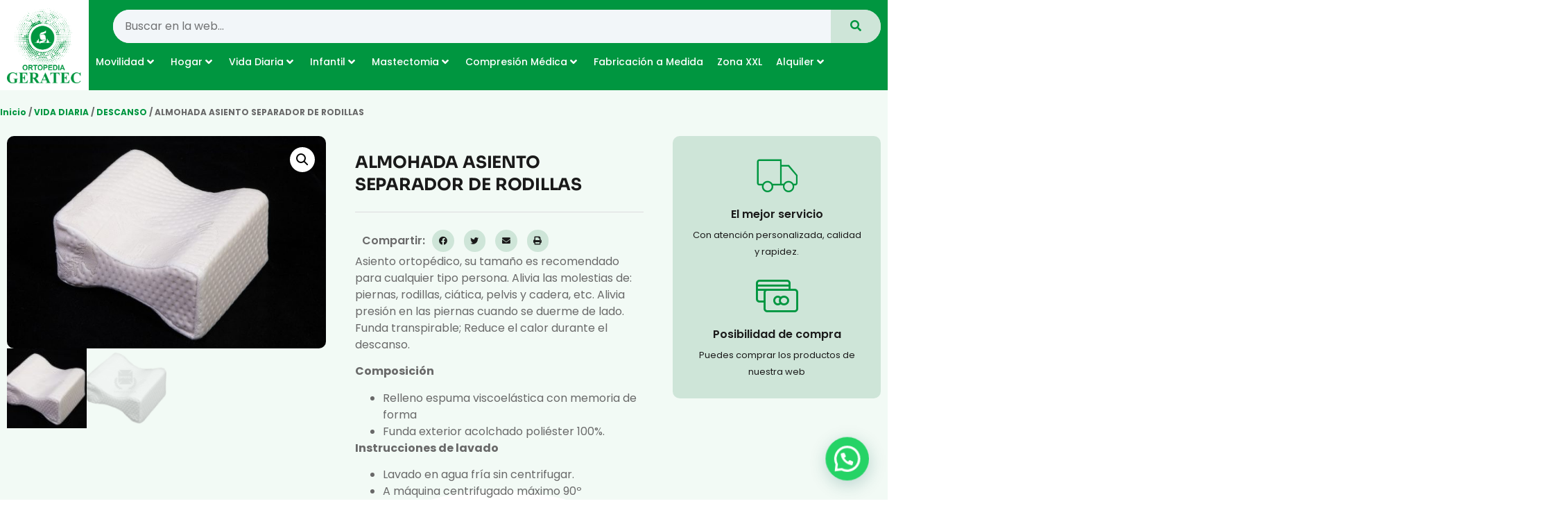

--- FILE ---
content_type: text/html; charset=UTF-8
request_url: https://www.geratec.es/product/almohada-asiento-separador-de-rodillas/
body_size: 255014
content:
<!doctype html>
<html lang="es">
<head>
	<meta charset="UTF-8">
	<meta name="viewport" content="width=device-width, initial-scale=1">
	<link rel="profile" href="https://gmpg.org/xfn/11">
	<meta name='robots' content='index, follow, max-image-preview:large, max-snippet:-1, max-video-preview:-1' />
<script id="cookieyes" type="text/javascript" src="https://cdn-cookieyes.com/client_data/a3905ed2352a09296353d25b/script.js"></script>
	<!-- This site is optimized with the Yoast SEO plugin v25.5 - https://yoast.com/wordpress/plugins/seo/ -->
	<title>ALMOHADA ASIENTO SEPARADOR DE RODILLAS</title>
	<meta name="description" content="Te presentamos está almohada asiento separador de rodillas. Alivia las molestias de: piernas, rodillas, ciática, pelvis y cadera, etc...." />
	<link rel="canonical" href="https://www.geratec.es/product/almohada-asiento-separador-de-rodillas/" />
	<meta property="og:locale" content="es_ES" />
	<meta property="og:type" content="article" />
	<meta property="og:title" content="ALMOHADA ASIENTO SEPARADOR DE RODILLAS" />
	<meta property="og:description" content="Te presentamos está almohada asiento separador de rodillas. Alivia las molestias de: piernas, rodillas, ciática, pelvis y cadera, etc...." />
	<meta property="og:url" content="https://www.geratec.es/product/almohada-asiento-separador-de-rodillas/" />
	<meta property="og:site_name" content="GERATEC" />
	<meta property="article:modified_time" content="2023-04-08T12:54:29+00:00" />
	<meta property="og:image" content="https://www.geratec.es/wp-content/uploads/ORTOTEX.-LA-CHOLEPA-45.jpg" />
	<meta property="og:image:width" content="1800" />
	<meta property="og:image:height" content="1200" />
	<meta property="og:image:type" content="image/jpeg" />
	<meta name="twitter:card" content="summary_large_image" />
	<meta name="twitter:title" content="ALMOHADA ASIENTO SEPARADOR DE RODILLAS" />
	<meta name="twitter:description" content="Te presentamos está almohada asiento separador de rodillas. Alivia las molestias de: piernas, rodillas, ciática, pelvis y cadera, etc...." />
	<meta name="twitter:image" content="https://www.geratec.es/wp-content/uploads/ORTOTEX.-LA-CHOLEPA-45.jpg" />
	<script type="application/ld+json" class="yoast-schema-graph">{"@context":"https://schema.org","@graph":[{"@type":"WebPage","@id":"https://www.geratec.es/product/almohada-asiento-separador-de-rodillas/","url":"https://www.geratec.es/product/almohada-asiento-separador-de-rodillas/","name":"ALMOHADA ASIENTO SEPARADOR DE RODILLAS","isPartOf":{"@id":"https://www.geratec.es/#website"},"primaryImageOfPage":{"@id":"https://www.geratec.es/product/almohada-asiento-separador-de-rodillas/#primaryimage"},"image":{"@id":"https://www.geratec.es/product/almohada-asiento-separador-de-rodillas/#primaryimage"},"thumbnailUrl":"https://www.geratec.es/wp-content/uploads/ORTOTEX.-LA-CHOLEPA-45.jpg","datePublished":"2023-02-27T11:38:38+00:00","dateModified":"2023-04-08T12:54:29+00:00","description":"Te presentamos está almohada asiento separador de rodillas. Alivia las molestias de: piernas, rodillas, ciática, pelvis y cadera, etc....","breadcrumb":{"@id":"https://www.geratec.es/product/almohada-asiento-separador-de-rodillas/#breadcrumb"},"inLanguage":"es","potentialAction":[{"@type":"ReadAction","target":["https://www.geratec.es/product/almohada-asiento-separador-de-rodillas/"]}]},{"@type":"ImageObject","inLanguage":"es","@id":"https://www.geratec.es/product/almohada-asiento-separador-de-rodillas/#primaryimage","url":"https://www.geratec.es/wp-content/uploads/ORTOTEX.-LA-CHOLEPA-45.jpg","contentUrl":"https://www.geratec.es/wp-content/uploads/ORTOTEX.-LA-CHOLEPA-45.jpg","width":1800,"height":1200,"caption":"ALMOHADA ASIENTO SEPARADOR DE RODILLAS"},{"@type":"BreadcrumbList","@id":"https://www.geratec.es/product/almohada-asiento-separador-de-rodillas/#breadcrumb","itemListElement":[{"@type":"ListItem","position":1,"name":"Portada","item":"https://www.geratec.es/"},{"@type":"ListItem","position":2,"name":"Shop","item":"https://www.geratec.es/shop/"},{"@type":"ListItem","position":3,"name":"ALMOHADA ASIENTO SEPARADOR DE RODILLAS"}]},{"@type":"WebSite","@id":"https://www.geratec.es/#website","url":"https://www.geratec.es/","name":"GERATEC","description":"Fabricación de productos a medida ortésica protésica con técnicos ortopedas y terapeutas","publisher":{"@id":"https://www.geratec.es/#organization"},"potentialAction":[{"@type":"SearchAction","target":{"@type":"EntryPoint","urlTemplate":"https://www.geratec.es/?s={search_term_string}"},"query-input":{"@type":"PropertyValueSpecification","valueRequired":true,"valueName":"search_term_string"}}],"inLanguage":"es"},{"@type":"Organization","@id":"https://www.geratec.es/#organization","name":"GERATEC","url":"https://www.geratec.es/","logo":{"@type":"ImageObject","inLanguage":"es","@id":"https://www.geratec.es/#/schema/logo/image/","url":"https://www.geratec.es/wp-content/uploads/logo-geratec.png","contentUrl":"https://www.geratec.es/wp-content/uploads/logo-geratec.png","width":600,"height":610,"caption":"GERATEC"},"image":{"@id":"https://www.geratec.es/#/schema/logo/image/"}}]}</script>
	<!-- / Yoast SEO plugin. -->


<link rel="alternate" type="application/rss+xml" title="GERATEC &raquo; Feed" href="https://www.geratec.es/feed/" />
<link rel="alternate" title="oEmbed (JSON)" type="application/json+oembed" href="https://www.geratec.es/wp-json/oembed/1.0/embed?url=https%3A%2F%2Fwww.geratec.es%2Fproduct%2Falmohada-asiento-separador-de-rodillas%2F" />
<link rel="alternate" title="oEmbed (XML)" type="text/xml+oembed" href="https://www.geratec.es/wp-json/oembed/1.0/embed?url=https%3A%2F%2Fwww.geratec.es%2Fproduct%2Falmohada-asiento-separador-de-rodillas%2F&#038;format=xml" />
<style id='wp-img-auto-sizes-contain-inline-css'>
img:is([sizes=auto i],[sizes^="auto," i]){contain-intrinsic-size:3000px 1500px}
/*# sourceURL=wp-img-auto-sizes-contain-inline-css */
</style>
<link rel='stylesheet' id='hello-elementor-theme-style-css' href='https://www.geratec.es/wp-content/themes/hello-elementor/assets/css/theme.css?ver=3.4.4' media='all' />
<link rel='stylesheet' id='jet-menu-hello-css' href='https://www.geratec.es/wp-content/plugins/jet-menu/integration/themes/hello-elementor/assets/css/style.css?ver=2.4.10' media='all' />
<style id='wp-emoji-styles-inline-css'>

	img.wp-smiley, img.emoji {
		display: inline !important;
		border: none !important;
		box-shadow: none !important;
		height: 1em !important;
		width: 1em !important;
		margin: 0 0.07em !important;
		vertical-align: -0.1em !important;
		background: none !important;
		padding: 0 !important;
	}
/*# sourceURL=wp-emoji-styles-inline-css */
</style>
<link rel='stylesheet' id='wp-block-library-css' href='https://www.geratec.es/wp-includes/css/dist/block-library/style.min.css?ver=6.9' media='all' />
<link rel='stylesheet' id='wc-blocks-style-css' href='https://www.geratec.es/wp-content/plugins/woocommerce/assets/client/blocks/wc-blocks.css?ver=wc-10.0.4' media='all' />
<style id='global-styles-inline-css'>
:root{--wp--preset--aspect-ratio--square: 1;--wp--preset--aspect-ratio--4-3: 4/3;--wp--preset--aspect-ratio--3-4: 3/4;--wp--preset--aspect-ratio--3-2: 3/2;--wp--preset--aspect-ratio--2-3: 2/3;--wp--preset--aspect-ratio--16-9: 16/9;--wp--preset--aspect-ratio--9-16: 9/16;--wp--preset--color--black: #000000;--wp--preset--color--cyan-bluish-gray: #abb8c3;--wp--preset--color--white: #ffffff;--wp--preset--color--pale-pink: #f78da7;--wp--preset--color--vivid-red: #cf2e2e;--wp--preset--color--luminous-vivid-orange: #ff6900;--wp--preset--color--luminous-vivid-amber: #fcb900;--wp--preset--color--light-green-cyan: #7bdcb5;--wp--preset--color--vivid-green-cyan: #00d084;--wp--preset--color--pale-cyan-blue: #8ed1fc;--wp--preset--color--vivid-cyan-blue: #0693e3;--wp--preset--color--vivid-purple: #9b51e0;--wp--preset--gradient--vivid-cyan-blue-to-vivid-purple: linear-gradient(135deg,rgb(6,147,227) 0%,rgb(155,81,224) 100%);--wp--preset--gradient--light-green-cyan-to-vivid-green-cyan: linear-gradient(135deg,rgb(122,220,180) 0%,rgb(0,208,130) 100%);--wp--preset--gradient--luminous-vivid-amber-to-luminous-vivid-orange: linear-gradient(135deg,rgb(252,185,0) 0%,rgb(255,105,0) 100%);--wp--preset--gradient--luminous-vivid-orange-to-vivid-red: linear-gradient(135deg,rgb(255,105,0) 0%,rgb(207,46,46) 100%);--wp--preset--gradient--very-light-gray-to-cyan-bluish-gray: linear-gradient(135deg,rgb(238,238,238) 0%,rgb(169,184,195) 100%);--wp--preset--gradient--cool-to-warm-spectrum: linear-gradient(135deg,rgb(74,234,220) 0%,rgb(151,120,209) 20%,rgb(207,42,186) 40%,rgb(238,44,130) 60%,rgb(251,105,98) 80%,rgb(254,248,76) 100%);--wp--preset--gradient--blush-light-purple: linear-gradient(135deg,rgb(255,206,236) 0%,rgb(152,150,240) 100%);--wp--preset--gradient--blush-bordeaux: linear-gradient(135deg,rgb(254,205,165) 0%,rgb(254,45,45) 50%,rgb(107,0,62) 100%);--wp--preset--gradient--luminous-dusk: linear-gradient(135deg,rgb(255,203,112) 0%,rgb(199,81,192) 50%,rgb(65,88,208) 100%);--wp--preset--gradient--pale-ocean: linear-gradient(135deg,rgb(255,245,203) 0%,rgb(182,227,212) 50%,rgb(51,167,181) 100%);--wp--preset--gradient--electric-grass: linear-gradient(135deg,rgb(202,248,128) 0%,rgb(113,206,126) 100%);--wp--preset--gradient--midnight: linear-gradient(135deg,rgb(2,3,129) 0%,rgb(40,116,252) 100%);--wp--preset--font-size--small: 13px;--wp--preset--font-size--medium: 20px;--wp--preset--font-size--large: 36px;--wp--preset--font-size--x-large: 42px;--wp--preset--spacing--20: 0.44rem;--wp--preset--spacing--30: 0.67rem;--wp--preset--spacing--40: 1rem;--wp--preset--spacing--50: 1.5rem;--wp--preset--spacing--60: 2.25rem;--wp--preset--spacing--70: 3.38rem;--wp--preset--spacing--80: 5.06rem;--wp--preset--shadow--natural: 6px 6px 9px rgba(0, 0, 0, 0.2);--wp--preset--shadow--deep: 12px 12px 50px rgba(0, 0, 0, 0.4);--wp--preset--shadow--sharp: 6px 6px 0px rgba(0, 0, 0, 0.2);--wp--preset--shadow--outlined: 6px 6px 0px -3px rgb(255, 255, 255), 6px 6px rgb(0, 0, 0);--wp--preset--shadow--crisp: 6px 6px 0px rgb(0, 0, 0);}:root { --wp--style--global--content-size: 800px;--wp--style--global--wide-size: 1200px; }:where(body) { margin: 0; }.wp-site-blocks > .alignleft { float: left; margin-right: 2em; }.wp-site-blocks > .alignright { float: right; margin-left: 2em; }.wp-site-blocks > .aligncenter { justify-content: center; margin-left: auto; margin-right: auto; }:where(.wp-site-blocks) > * { margin-block-start: 24px; margin-block-end: 0; }:where(.wp-site-blocks) > :first-child { margin-block-start: 0; }:where(.wp-site-blocks) > :last-child { margin-block-end: 0; }:root { --wp--style--block-gap: 24px; }:root :where(.is-layout-flow) > :first-child{margin-block-start: 0;}:root :where(.is-layout-flow) > :last-child{margin-block-end: 0;}:root :where(.is-layout-flow) > *{margin-block-start: 24px;margin-block-end: 0;}:root :where(.is-layout-constrained) > :first-child{margin-block-start: 0;}:root :where(.is-layout-constrained) > :last-child{margin-block-end: 0;}:root :where(.is-layout-constrained) > *{margin-block-start: 24px;margin-block-end: 0;}:root :where(.is-layout-flex){gap: 24px;}:root :where(.is-layout-grid){gap: 24px;}.is-layout-flow > .alignleft{float: left;margin-inline-start: 0;margin-inline-end: 2em;}.is-layout-flow > .alignright{float: right;margin-inline-start: 2em;margin-inline-end: 0;}.is-layout-flow > .aligncenter{margin-left: auto !important;margin-right: auto !important;}.is-layout-constrained > .alignleft{float: left;margin-inline-start: 0;margin-inline-end: 2em;}.is-layout-constrained > .alignright{float: right;margin-inline-start: 2em;margin-inline-end: 0;}.is-layout-constrained > .aligncenter{margin-left: auto !important;margin-right: auto !important;}.is-layout-constrained > :where(:not(.alignleft):not(.alignright):not(.alignfull)){max-width: var(--wp--style--global--content-size);margin-left: auto !important;margin-right: auto !important;}.is-layout-constrained > .alignwide{max-width: var(--wp--style--global--wide-size);}body .is-layout-flex{display: flex;}.is-layout-flex{flex-wrap: wrap;align-items: center;}.is-layout-flex > :is(*, div){margin: 0;}body .is-layout-grid{display: grid;}.is-layout-grid > :is(*, div){margin: 0;}body{padding-top: 0px;padding-right: 0px;padding-bottom: 0px;padding-left: 0px;}a:where(:not(.wp-element-button)){text-decoration: underline;}:root :where(.wp-element-button, .wp-block-button__link){background-color: #32373c;border-width: 0;color: #fff;font-family: inherit;font-size: inherit;font-style: inherit;font-weight: inherit;letter-spacing: inherit;line-height: inherit;padding-top: calc(0.667em + 2px);padding-right: calc(1.333em + 2px);padding-bottom: calc(0.667em + 2px);padding-left: calc(1.333em + 2px);text-decoration: none;text-transform: inherit;}.has-black-color{color: var(--wp--preset--color--black) !important;}.has-cyan-bluish-gray-color{color: var(--wp--preset--color--cyan-bluish-gray) !important;}.has-white-color{color: var(--wp--preset--color--white) !important;}.has-pale-pink-color{color: var(--wp--preset--color--pale-pink) !important;}.has-vivid-red-color{color: var(--wp--preset--color--vivid-red) !important;}.has-luminous-vivid-orange-color{color: var(--wp--preset--color--luminous-vivid-orange) !important;}.has-luminous-vivid-amber-color{color: var(--wp--preset--color--luminous-vivid-amber) !important;}.has-light-green-cyan-color{color: var(--wp--preset--color--light-green-cyan) !important;}.has-vivid-green-cyan-color{color: var(--wp--preset--color--vivid-green-cyan) !important;}.has-pale-cyan-blue-color{color: var(--wp--preset--color--pale-cyan-blue) !important;}.has-vivid-cyan-blue-color{color: var(--wp--preset--color--vivid-cyan-blue) !important;}.has-vivid-purple-color{color: var(--wp--preset--color--vivid-purple) !important;}.has-black-background-color{background-color: var(--wp--preset--color--black) !important;}.has-cyan-bluish-gray-background-color{background-color: var(--wp--preset--color--cyan-bluish-gray) !important;}.has-white-background-color{background-color: var(--wp--preset--color--white) !important;}.has-pale-pink-background-color{background-color: var(--wp--preset--color--pale-pink) !important;}.has-vivid-red-background-color{background-color: var(--wp--preset--color--vivid-red) !important;}.has-luminous-vivid-orange-background-color{background-color: var(--wp--preset--color--luminous-vivid-orange) !important;}.has-luminous-vivid-amber-background-color{background-color: var(--wp--preset--color--luminous-vivid-amber) !important;}.has-light-green-cyan-background-color{background-color: var(--wp--preset--color--light-green-cyan) !important;}.has-vivid-green-cyan-background-color{background-color: var(--wp--preset--color--vivid-green-cyan) !important;}.has-pale-cyan-blue-background-color{background-color: var(--wp--preset--color--pale-cyan-blue) !important;}.has-vivid-cyan-blue-background-color{background-color: var(--wp--preset--color--vivid-cyan-blue) !important;}.has-vivid-purple-background-color{background-color: var(--wp--preset--color--vivid-purple) !important;}.has-black-border-color{border-color: var(--wp--preset--color--black) !important;}.has-cyan-bluish-gray-border-color{border-color: var(--wp--preset--color--cyan-bluish-gray) !important;}.has-white-border-color{border-color: var(--wp--preset--color--white) !important;}.has-pale-pink-border-color{border-color: var(--wp--preset--color--pale-pink) !important;}.has-vivid-red-border-color{border-color: var(--wp--preset--color--vivid-red) !important;}.has-luminous-vivid-orange-border-color{border-color: var(--wp--preset--color--luminous-vivid-orange) !important;}.has-luminous-vivid-amber-border-color{border-color: var(--wp--preset--color--luminous-vivid-amber) !important;}.has-light-green-cyan-border-color{border-color: var(--wp--preset--color--light-green-cyan) !important;}.has-vivid-green-cyan-border-color{border-color: var(--wp--preset--color--vivid-green-cyan) !important;}.has-pale-cyan-blue-border-color{border-color: var(--wp--preset--color--pale-cyan-blue) !important;}.has-vivid-cyan-blue-border-color{border-color: var(--wp--preset--color--vivid-cyan-blue) !important;}.has-vivid-purple-border-color{border-color: var(--wp--preset--color--vivid-purple) !important;}.has-vivid-cyan-blue-to-vivid-purple-gradient-background{background: var(--wp--preset--gradient--vivid-cyan-blue-to-vivid-purple) !important;}.has-light-green-cyan-to-vivid-green-cyan-gradient-background{background: var(--wp--preset--gradient--light-green-cyan-to-vivid-green-cyan) !important;}.has-luminous-vivid-amber-to-luminous-vivid-orange-gradient-background{background: var(--wp--preset--gradient--luminous-vivid-amber-to-luminous-vivid-orange) !important;}.has-luminous-vivid-orange-to-vivid-red-gradient-background{background: var(--wp--preset--gradient--luminous-vivid-orange-to-vivid-red) !important;}.has-very-light-gray-to-cyan-bluish-gray-gradient-background{background: var(--wp--preset--gradient--very-light-gray-to-cyan-bluish-gray) !important;}.has-cool-to-warm-spectrum-gradient-background{background: var(--wp--preset--gradient--cool-to-warm-spectrum) !important;}.has-blush-light-purple-gradient-background{background: var(--wp--preset--gradient--blush-light-purple) !important;}.has-blush-bordeaux-gradient-background{background: var(--wp--preset--gradient--blush-bordeaux) !important;}.has-luminous-dusk-gradient-background{background: var(--wp--preset--gradient--luminous-dusk) !important;}.has-pale-ocean-gradient-background{background: var(--wp--preset--gradient--pale-ocean) !important;}.has-electric-grass-gradient-background{background: var(--wp--preset--gradient--electric-grass) !important;}.has-midnight-gradient-background{background: var(--wp--preset--gradient--midnight) !important;}.has-small-font-size{font-size: var(--wp--preset--font-size--small) !important;}.has-medium-font-size{font-size: var(--wp--preset--font-size--medium) !important;}.has-large-font-size{font-size: var(--wp--preset--font-size--large) !important;}.has-x-large-font-size{font-size: var(--wp--preset--font-size--x-large) !important;}
/*# sourceURL=global-styles-inline-css */
</style>

<link rel='stylesheet' id='photoswipe-css' href='https://www.geratec.es/wp-content/plugins/woocommerce/assets/css/photoswipe/photoswipe.min.css?ver=10.0.4' media='all' />
<link rel='stylesheet' id='photoswipe-default-skin-css' href='https://www.geratec.es/wp-content/plugins/woocommerce/assets/css/photoswipe/default-skin/default-skin.min.css?ver=10.0.4' media='all' />
<link rel='stylesheet' id='woocommerce-layout-css' href='https://www.geratec.es/wp-content/plugins/woocommerce/assets/css/woocommerce-layout.css?ver=10.0.4' media='all' />
<link rel='stylesheet' id='woocommerce-smallscreen-css' href='https://www.geratec.es/wp-content/plugins/woocommerce/assets/css/woocommerce-smallscreen.css?ver=10.0.4' media='only screen and (max-width: 768px)' />
<link rel='stylesheet' id='woocommerce-general-css' href='https://www.geratec.es/wp-content/plugins/woocommerce/assets/css/woocommerce.css?ver=10.0.4' media='all' />
<style id='woocommerce-inline-inline-css'>
.woocommerce form .form-row .required { visibility: visible; }
/*# sourceURL=woocommerce-inline-inline-css */
</style>
<link rel='stylesheet' id='ywctm-frontend-css' href='https://www.geratec.es/wp-content/plugins/yith-woocommerce-catalog-mode-premium/assets/css/frontend.min.css?ver=2.0.16' media='all' />
<style id='ywctm-frontend-inline-css'>
form.cart button.single_add_to_cart_button, form.cart .quantity, .widget.woocommerce.widget_shopping_cart, .woocommerce-variation-price{display: none !important}
/*# sourceURL=ywctm-frontend-inline-css */
</style>
<link rel='stylesheet' id='ywctm-button-label-css' href='https://www.geratec.es/wp-content/plugins/yith-woocommerce-catalog-mode-premium/assets/css/button-label.min.css?ver=2.0.16' media='all' />
<style id='ywctm-button-label-inline-css'>
.ywctm-button-4880 .ywctm-custom-button {color:#4b4b4b;background-color:#f9f5f2;border-style: solid;border-color:#e3bdaf;border-width:1px;border-radius:5px;padding-top:20px;padding-bottom:30px;padding-left:20px;padding-right:20px;}.ywctm-button-4880 .ywctm-custom-button:hover {color:#4b4b4b;background-color:#f9f5f2;border-color:#e3bdaf;}.ywctm-button-4879 .ywctm-custom-button {color:#247390;background-color:#ffffff;border-style: solid;border-color:#247390;border-width:1px;border-radius:50px;padding-top:5px;padding-bottom:5px;padding-left:10px;padding-right:10px;width:150px;}.ywctm-button-4879 .ywctm-custom-button:hover {color:#ffffff;background-color:#247390;border-color:#247390;}.ywctm-button-4878 .ywctm-custom-button {color:#ffffff;background-color:#36809a;border-style: solid;border-color:#36809a;border-width:1px;border-radius:50px;padding-top:5px;padding-bottom:5px;padding-left:10px;padding-right:10px;width:200px;}.ywctm-button-4878 .ywctm-custom-button:hover {color:#ffffff;background-color:#215d72;border-color:#215d72;}.ywctm-button-4877 .ywctm-custom-button {color:rgb(0,150,64);background-color:rgb(206,229,216);border-style: solid;border-color:rgb(0,150,64);border-width:1px;border-radius:50px;padding-top:5px;padding-bottom:5px;padding-left:10px;padding-right:10px;width:200px;}.ywctm-button-4877 .ywctm-custom-button:hover {color:#ffffff;background-color:rgb(0,150,64);border-color:rgb(206,229,216);}
/*# sourceURL=ywctm-button-label-inline-css */
</style>
<link rel='stylesheet' id='brands-styles-css' href='https://www.geratec.es/wp-content/plugins/woocommerce/assets/css/brands.css?ver=10.0.4' media='all' />
<link rel='stylesheet' id='hello-elementor-css' href='https://www.geratec.es/wp-content/themes/hello-elementor/assets/css/reset.css?ver=3.4.4' media='all' />
<link rel='stylesheet' id='hello-elementor-header-footer-css' href='https://www.geratec.es/wp-content/themes/hello-elementor/assets/css/header-footer.css?ver=3.4.4' media='all' />
<link rel='stylesheet' id='elementor-frontend-css' href='https://www.geratec.es/wp-content/plugins/elementor/assets/css/frontend.min.css?ver=3.30.3' media='all' />
<link rel='stylesheet' id='elementor-post-17-css' href='https://www.geratec.es/wp-content/uploads/elementor/css/post-17.css?ver=1753360350' media='all' />
<link rel='stylesheet' id='jet-menu-public-styles-css' href='https://www.geratec.es/wp-content/plugins/jet-menu/assets/public/css/public.css?ver=2.4.10' media='all' />
<link rel='stylesheet' id='widget-image-css' href='https://www.geratec.es/wp-content/plugins/elementor/assets/css/widget-image.min.css?ver=3.30.3' media='all' />
<link rel='stylesheet' id='widget-search-form-css' href='https://www.geratec.es/wp-content/plugins/elementor-pro/assets/css/widget-search-form.min.css?ver=3.28.3' media='all' />
<link rel='stylesheet' id='elementor-icons-shared-0-css' href='https://www.geratec.es/wp-content/plugins/elementor/assets/lib/font-awesome/css/fontawesome.min.css?ver=5.15.3' media='all' />
<link rel='stylesheet' id='elementor-icons-fa-solid-css' href='https://www.geratec.es/wp-content/plugins/elementor/assets/lib/font-awesome/css/solid.min.css?ver=5.15.3' media='all' />
<link rel='stylesheet' id='widget-icon-list-css' href='https://www.geratec.es/wp-content/plugins/elementor/assets/css/widget-icon-list.min.css?ver=3.30.3' media='all' />
<link rel='stylesheet' id='widget-heading-css' href='https://www.geratec.es/wp-content/plugins/elementor/assets/css/widget-heading.min.css?ver=3.30.3' media='all' />
<link rel='stylesheet' id='widget-spacer-css' href='https://www.geratec.es/wp-content/plugins/elementor/assets/css/widget-spacer.min.css?ver=3.30.3' media='all' />
<link rel='stylesheet' id='widget-woocommerce-product-images-css' href='https://www.geratec.es/wp-content/plugins/elementor-pro/assets/css/widget-woocommerce-product-images.min.css?ver=3.28.3' media='all' />
<link rel='stylesheet' id='widget-divider-css' href='https://www.geratec.es/wp-content/plugins/elementor/assets/css/widget-divider.min.css?ver=3.30.3' media='all' />
<link rel='stylesheet' id='widget-share-buttons-css' href='https://www.geratec.es/wp-content/plugins/elementor-pro/assets/css/widget-share-buttons.min.css?ver=3.28.3' media='all' />
<link rel='stylesheet' id='e-apple-webkit-css' href='https://www.geratec.es/wp-content/plugins/elementor/assets/css/conditionals/apple-webkit.min.css?ver=3.30.3' media='all' />
<link rel='stylesheet' id='elementor-icons-fa-brands-css' href='https://www.geratec.es/wp-content/plugins/elementor/assets/lib/font-awesome/css/brands.min.css?ver=5.15.3' media='all' />
<link rel='stylesheet' id='widget-icon-box-css' href='https://www.geratec.es/wp-content/plugins/elementor/assets/css/widget-icon-box.min.css?ver=3.30.3' media='all' />
<link rel='stylesheet' id='e-shapes-css' href='https://www.geratec.es/wp-content/plugins/elementor/assets/css/conditionals/shapes.min.css?ver=3.30.3' media='all' />
<link rel='stylesheet' id='widget-woocommerce-products-css' href='https://www.geratec.es/wp-content/plugins/elementor-pro/assets/css/widget-woocommerce-products.min.css?ver=3.28.3' media='all' />
<link rel='stylesheet' id='widget-woocommerce-product-data-tabs-css' href='https://www.geratec.es/wp-content/plugins/elementor-pro/assets/css/widget-woocommerce-product-data-tabs.min.css?ver=3.28.3' media='all' />
<link rel='stylesheet' id='widget-form-css' href='https://www.geratec.es/wp-content/plugins/elementor-pro/assets/css/widget-form.min.css?ver=3.28.3' media='all' />
<link rel='stylesheet' id='elementor-icons-css' href='https://www.geratec.es/wp-content/plugins/elementor/assets/lib/eicons/css/elementor-icons.min.css?ver=5.43.0' media='all' />
<link rel='stylesheet' id='elementor-post-22-css' href='https://www.geratec.es/wp-content/uploads/elementor/css/post-22.css?ver=1753360350' media='all' />
<link rel='stylesheet' id='elementor-post-27-css' href='https://www.geratec.es/wp-content/uploads/elementor/css/post-27.css?ver=1753360350' media='all' />
<link rel='stylesheet' id='elementor-post-4655-css' href='https://www.geratec.es/wp-content/uploads/elementor/css/post-4655.css?ver=1753360409' media='all' />
<link rel='stylesheet' id='ekit-widget-styles-css' href='https://www.geratec.es/wp-content/plugins/elementskit-lite/widgets/init/assets/css/widget-styles.css?ver=3.5.6' media='all' />
<link rel='stylesheet' id='ekit-responsive-css' href='https://www.geratec.es/wp-content/plugins/elementskit-lite/widgets/init/assets/css/responsive.css?ver=3.5.6' media='all' />
<link rel='stylesheet' id='elementor-gf-local-sora-css' href='https://www.geratec.es/wp-content/uploads/elementor/google-fonts/css/sora.css?ver=1745596582' media='all' />
<link rel='stylesheet' id='elementor-gf-local-poppins-css' href='https://www.geratec.es/wp-content/uploads/elementor/google-fonts/css/poppins.css?ver=1745596586' media='all' />
<link rel='stylesheet' id='elementor-gf-local-pacifico-css' href='https://www.geratec.es/wp-content/uploads/elementor/google-fonts/css/pacifico.css?ver=1745596586' media='all' />
<link rel='stylesheet' id='elementor-icons-skb_cife-elegant-icon-css' href='https://www.geratec.es/wp-content/plugins/skyboot-custom-icons-for-elementor/assets/css/elegant.css?ver=1.1.0' media='all' />
<link rel='stylesheet' id='elementor-icons-ekiticons-css' href='https://www.geratec.es/wp-content/plugins/elementskit-lite/modules/elementskit-icon-pack/assets/css/ekiticons.css?ver=3.5.6' media='all' />
<script src="https://www.geratec.es/wp-includes/js/jquery/jquery.min.js?ver=3.7.1" id="jquery-core-js"></script>
<script src="https://www.geratec.es/wp-includes/js/jquery/jquery-migrate.min.js?ver=3.4.1" id="jquery-migrate-js"></script>
<script src="https://www.geratec.es/wp-content/plugins/woocommerce/assets/js/jquery-blockui/jquery.blockUI.min.js?ver=2.7.0-wc.10.0.4" id="jquery-blockui-js" defer data-wp-strategy="defer"></script>
<script id="wc-add-to-cart-js-extra">
var wc_add_to_cart_params = {"ajax_url":"/wp-admin/admin-ajax.php","wc_ajax_url":"/?wc-ajax=%%endpoint%%","i18n_view_cart":"Ver carrito","cart_url":"https://www.geratec.es/cart/","is_cart":"","cart_redirect_after_add":"no"};
//# sourceURL=wc-add-to-cart-js-extra
</script>
<script src="https://www.geratec.es/wp-content/plugins/woocommerce/assets/js/frontend/add-to-cart.min.js?ver=10.0.4" id="wc-add-to-cart-js" defer data-wp-strategy="defer"></script>
<script src="https://www.geratec.es/wp-content/plugins/woocommerce/assets/js/zoom/jquery.zoom.min.js?ver=1.7.21-wc.10.0.4" id="zoom-js" defer data-wp-strategy="defer"></script>
<script src="https://www.geratec.es/wp-content/plugins/woocommerce/assets/js/flexslider/jquery.flexslider.min.js?ver=2.7.2-wc.10.0.4" id="flexslider-js" defer data-wp-strategy="defer"></script>
<script src="https://www.geratec.es/wp-content/plugins/woocommerce/assets/js/photoswipe/photoswipe.min.js?ver=4.1.1-wc.10.0.4" id="photoswipe-js" defer data-wp-strategy="defer"></script>
<script src="https://www.geratec.es/wp-content/plugins/woocommerce/assets/js/photoswipe/photoswipe-ui-default.min.js?ver=4.1.1-wc.10.0.4" id="photoswipe-ui-default-js" defer data-wp-strategy="defer"></script>
<script id="wc-single-product-js-extra">
var wc_single_product_params = {"i18n_required_rating_text":"Por favor elige una puntuaci\u00f3n","i18n_rating_options":["1 de 5 estrellas","2 de 5 estrellas","3 de 5 estrellas","4 de 5 estrellas","5 de 5 estrellas"],"i18n_product_gallery_trigger_text":"Ver galer\u00eda de im\u00e1genes a pantalla completa","review_rating_required":"yes","flexslider":{"rtl":false,"animation":"slide","smoothHeight":true,"directionNav":false,"controlNav":"thumbnails","slideshow":false,"animationSpeed":500,"animationLoop":false,"allowOneSlide":false},"zoom_enabled":"1","zoom_options":[],"photoswipe_enabled":"1","photoswipe_options":{"shareEl":false,"closeOnScroll":false,"history":false,"hideAnimationDuration":0,"showAnimationDuration":0},"flexslider_enabled":"1"};
//# sourceURL=wc-single-product-js-extra
</script>
<script src="https://www.geratec.es/wp-content/plugins/woocommerce/assets/js/frontend/single-product.min.js?ver=10.0.4" id="wc-single-product-js" defer data-wp-strategy="defer"></script>
<script src="https://www.geratec.es/wp-content/plugins/woocommerce/assets/js/js-cookie/js.cookie.min.js?ver=2.1.4-wc.10.0.4" id="js-cookie-js" defer data-wp-strategy="defer"></script>
<script id="woocommerce-js-extra">
var woocommerce_params = {"ajax_url":"/wp-admin/admin-ajax.php","wc_ajax_url":"/?wc-ajax=%%endpoint%%","i18n_password_show":"Mostrar contrase\u00f1a","i18n_password_hide":"Ocultar contrase\u00f1a"};
//# sourceURL=woocommerce-js-extra
</script>
<script src="https://www.geratec.es/wp-content/plugins/woocommerce/assets/js/frontend/woocommerce.min.js?ver=10.0.4" id="woocommerce-js" defer data-wp-strategy="defer"></script>
<script src="https://www.geratec.es/wp-content/plugins/yith-woocommerce-catalog-mode-premium/assets/js/button-label-frontend.min.js?ver=2.0.16" id="ywctm-button-label-js"></script>
<link rel="https://api.w.org/" href="https://www.geratec.es/wp-json/" /><link rel="alternate" title="JSON" type="application/json" href="https://www.geratec.es/wp-json/wp/v2/product/4627" /><link rel="EditURI" type="application/rsd+xml" title="RSD" href="https://www.geratec.es/xmlrpc.php?rsd" />
<meta name="generator" content="WordPress 6.9" />
<meta name="generator" content="WooCommerce 10.0.4" />
<link rel='shortlink' href='https://www.geratec.es/?p=4627' />
	<!-- header code goes here -->
<!-- Google tag (gtag.js) --> <script async src="https://www.googletagmanager.com/gtag/js?id=G-9HFWHZ7JSJ"></script> <script> window.dataLayer = window.dataLayer || []; function gtag(){dataLayer.push(arguments);} gtag('js', new Date()); gtag('config', 'G-9HFWHZ7JSJ'); </script>
<meta name="description" content="Asiento ortopédico, su tamaño es recomendado para cualquier tipo persona. Alivia las molestias de: piernas, rodillas, ciática, pelvis y cadera, etc. Alivia presión en las piernas cuando se duerme de lado. Funda transpirable; Reduce el calor durante el descanso.

Composición

 	Relleno espuma viscoelástica con memoria de forma
 	Funda exterior acolchado poliéster 100%.

Instrucciones de lavado

 	Lavado en agua fría sin centrifugar.
 	A máquina centrifugado máximo 90º">
	<noscript><style>.woocommerce-product-gallery{ opacity: 1 !important; }</style></noscript>
	<meta name="generator" content="Elementor 3.30.3; features: additional_custom_breakpoints; settings: css_print_method-external, google_font-enabled, font_display-swap">
<!-- Google tag (gtag.js) -->
<script async src="https://www.googletagmanager.com/gtag/js?id=G-9HFWHZ7JSJ"></script>
<script>
  window.dataLayer = window.dataLayer || [];
  function gtag(){dataLayer.push(arguments);}
  gtag('js', new Date());

  gtag('config', 'G-9HFWHZ7JSJ');
</script>
			<style>
				.e-con.e-parent:nth-of-type(n+4):not(.e-lazyloaded):not(.e-no-lazyload),
				.e-con.e-parent:nth-of-type(n+4):not(.e-lazyloaded):not(.e-no-lazyload) * {
					background-image: none !important;
				}
				@media screen and (max-height: 1024px) {
					.e-con.e-parent:nth-of-type(n+3):not(.e-lazyloaded):not(.e-no-lazyload),
					.e-con.e-parent:nth-of-type(n+3):not(.e-lazyloaded):not(.e-no-lazyload) * {
						background-image: none !important;
					}
				}
				@media screen and (max-height: 640px) {
					.e-con.e-parent:nth-of-type(n+2):not(.e-lazyloaded):not(.e-no-lazyload),
					.e-con.e-parent:nth-of-type(n+2):not(.e-lazyloaded):not(.e-no-lazyload) * {
						background-image: none !important;
					}
				}
			</style>
			<link rel="icon" href="https://www.geratec.es/wp-content/uploads/cropped-favicon-32x32.png" sizes="32x32" />
<link rel="icon" href="https://www.geratec.es/wp-content/uploads/cropped-favicon-192x192.png" sizes="192x192" />
<link rel="apple-touch-icon" href="https://www.geratec.es/wp-content/uploads/cropped-favicon-180x180.png" />
<meta name="msapplication-TileImage" content="https://www.geratec.es/wp-content/uploads/cropped-favicon-270x270.png" />
		<style id="wp-custom-css">
			/* Ocultar icono de reCaptcha v3 */ .grecaptcha-badge{ visibility: collapse !important; }		</style>
		<link rel='stylesheet' id='elementor-post-4730-css' href='https://www.geratec.es/wp-content/uploads/elementor/css/post-4730.css?ver=1753360350' media='all' />
<link rel='stylesheet' id='widget-tabs-css' href='https://www.geratec.es/wp-content/plugins/elementor/assets/css/widget-tabs.min.css?ver=3.30.3' media='all' />
<link rel='stylesheet' id='elementor-post-4781-css' href='https://www.geratec.es/wp-content/uploads/elementor/css/post-4781.css?ver=1753360350' media='all' />
<link rel='stylesheet' id='elementor-post-4809-css' href='https://www.geratec.es/wp-content/uploads/elementor/css/post-4809.css?ver=1753360350' media='all' />
<link rel='stylesheet' id='elementor-post-4799-css' href='https://www.geratec.es/wp-content/uploads/elementor/css/post-4799.css?ver=1763666381' media='all' />
<link rel='stylesheet' id='elementor-post-4796-css' href='https://www.geratec.es/wp-content/uploads/elementor/css/post-4796.css?ver=1753360350' media='all' />
<link rel='stylesheet' id='elementor-post-4790-css' href='https://www.geratec.es/wp-content/uploads/elementor/css/post-4790.css?ver=1753360351' media='all' />
<link rel='stylesheet' id='elementor-post-4786-css' href='https://www.geratec.es/wp-content/uploads/elementor/css/post-4786.css?ver=1753360351' media='all' />
<link rel='stylesheet' id='joinchat-css' href='https://www.geratec.es/wp-content/plugins/creame-whatsapp-me/public/css/joinchat-btn.min.css?ver=6.0.6' media='all' />
<style id='joinchat-inline-css'>
.joinchat{--ch:142;--cs:70%;--cl:49%;--bw:1}
/*# sourceURL=joinchat-inline-css */
</style>
</head>
<body class="wp-singular product-template-default single single-product postid-4627 wp-custom-logo wp-embed-responsive wp-theme-hello-elementor theme-hello-elementor woocommerce woocommerce-page woocommerce-no-js hello-elementor-default jet-mega-menu-location elementor-default elementor-template-full-width elementor-kit-17 elementor-page-4655">


<a class="skip-link screen-reader-text" href="#content">Ir al contenido</a>

		<div data-elementor-type="header" data-elementor-id="22" class="elementor elementor-22 elementor-location-header" data-elementor-post-type="elementor_library">
					<section class="elementor-section elementor-top-section elementor-element elementor-element-6d53f24f elementor-section-content-middle elementor-section-boxed elementor-section-height-default elementor-section-height-default" data-id="6d53f24f" data-element_type="section" data-settings="{&quot;background_background&quot;:&quot;classic&quot;}">
						<div class="elementor-container elementor-column-gap-default">
					<div class="elementor-column elementor-col-50 elementor-top-column elementor-element elementor-element-17dcc3a5" data-id="17dcc3a5" data-element_type="column" data-settings="{&quot;background_background&quot;:&quot;classic&quot;}">
			<div class="elementor-widget-wrap elementor-element-populated">
						<div class="elementor-element elementor-element-a656479 elementor-widget__width-auto elementor-widget elementor-widget-image" data-id="a656479" data-element_type="widget" data-widget_type="image.default">
				<div class="elementor-widget-container">
																<a href="https://www.geratec.es">
							<img fetchpriority="high" width="600" height="610" src="https://www.geratec.es/wp-content/uploads/logo-geratec.png" class="attachment-full size-full wp-image-90" alt="logo-geratec" />								</a>
															</div>
				</div>
					</div>
		</div>
				<div class="elementor-column elementor-col-50 elementor-top-column elementor-element elementor-element-6937b0" data-id="6937b0" data-element_type="column">
			<div class="elementor-widget-wrap elementor-element-populated">
						<section class="elementor-section elementor-inner-section elementor-element elementor-element-6e7859d8 elementor-section-content-middle elementor-section-boxed elementor-section-height-default elementor-section-height-default" data-id="6e7859d8" data-element_type="section">
						<div class="elementor-container elementor-column-gap-default">
					<div class="elementor-column elementor-col-100 elementor-inner-column elementor-element elementor-element-1c1ceab" data-id="1c1ceab" data-element_type="column">
			<div class="elementor-widget-wrap elementor-element-populated">
						<div class="elementor-element elementor-element-2730fb9d elementor-widget__width-initial elementor-search-form--skin-classic elementor-search-form--button-type-icon elementor-search-form--icon-search elementor-widget elementor-widget-search-form" data-id="2730fb9d" data-element_type="widget" data-settings="{&quot;skin&quot;:&quot;classic&quot;}" data-widget_type="search-form.default">
				<div class="elementor-widget-container">
							<search role="search">
			<form class="elementor-search-form" action="https://www.geratec.es" method="get">
												<div class="elementor-search-form__container">
					<label class="elementor-screen-only" for="elementor-search-form-2730fb9d">Buscar</label>

					
					<input id="elementor-search-form-2730fb9d" placeholder="Buscar en la web..." class="elementor-search-form__input" type="search" name="s" value="">
					
											<button class="elementor-search-form__submit" type="submit" aria-label="Buscar">
															<i aria-hidden="true" class="fas fa-search"></i>													</button>
					
									</div>
			</form>
		</search>
						</div>
				</div>
				<div class="elementor-element elementor-element-b9a5873 elementor-hidden-tablet elementor-hidden-mobile elementor-widget elementor-widget-jet-mega-menu" data-id="b9a5873" data-element_type="widget" data-widget_type="jet-mega-menu.default">
				<div class="elementor-widget-container">
					<div class="jet-mega-menu jet-mega-menu--layout-horizontal jet-mega-menu--sub-position-right jet-mega-menu--dropdown-layout-default jet-mega-menu--dropdown-position-right jet-mega-menu--animation-none jet-mega-menu--location-elementor    jet-mega-menu--fill-svg-icons" data-settings='{"menuId":"20","menuUniqId":"6947fcc34c392","rollUp":false,"megaAjaxLoad":false,"layout":"horizontal","subEvent":"hover","mouseLeaveDelay":500,"subTrigger":"item","subPosition":"right","megaWidthType":"container","megaWidthSelector":"","breakpoint":1025,"signatures":{"template_4730":{"id":4730,"signature":"c6c989b0aa6e4135166a3eec2aae202b"},"template_4781":{"id":4781,"signature":"aeeade2e59c052f9c6b30a921a8bdd1c"},"template_4809":{"id":4809,"signature":"9d7b6941f90010e7cdedea5644ca492f"},"template_4799":{"id":4799,"signature":"2ba9f9b45000b5b13b00d2926b9be162"},"template_4796":{"id":4796,"signature":"1d1ea63af6088381af7afec32e6a6edf"},"template_4790":{"id":4790,"signature":"e0c9451e658639847dbb3a14e25afec8"},"template_4786":{"id":4786,"signature":"288c57771d38c08dd169af9df820d46c"}}}'><div class="jet-mega-menu-toggle" role="button" tabindex="0" aria-label="Open/Close Menu"><div class="jet-mega-menu-toggle-icon jet-mega-menu-toggle-icon--default-state"><i class="fas fa-bars"></i></div><div class="jet-mega-menu-toggle-icon jet-mega-menu-toggle-icon--opened-state"><i class="fas fa-times"></i></div></div><nav class="jet-mega-menu-container" aria-label="Main nav"><ul class="jet-mega-menu-list"><li id="jet-mega-menu-item-4681" class="jet-mega-menu-item jet-mega-menu-item-type-taxonomy jet-mega-menu-item-object-product_cat jet-mega-menu-item--mega jet-mega-menu-item-has-children jet-mega-menu-item--top-level jet-mega-menu-item-4681"><div class="jet-mega-menu-item__inner" tabindex="0" aria-label="Movilidad"><a href="https://www.geratec.es/product-category/movilidad/" class="jet-mega-menu-item__link jet-mega-menu-item__link--top-level"><div class="jet-mega-menu-item__title"><div class="jet-mega-menu-item__label">Movilidad</div></div></a><div class="jet-mega-menu-item__dropdown"><i class="fas fa-angle-down"></i></div></div><div class="jet-mega-menu-mega-container" data-template-id="4730" data-template-content="elementor" data-position="default"><div class="jet-mega-menu-mega-container__inner"><style>.elementor-4730 .elementor-element.elementor-element-7204926 > .elementor-container > .elementor-column > .elementor-widget-wrap{align-content:center;align-items:center;}.elementor-4730 .elementor-element.elementor-element-ebd9c7a .elementor-tab-title, .elementor-4730 .elementor-element.elementor-element-ebd9c7a .elementor-tab-title:before, .elementor-4730 .elementor-element.elementor-element-ebd9c7a .elementor-tab-title:after, .elementor-4730 .elementor-element.elementor-element-ebd9c7a .elementor-tab-content, .elementor-4730 .elementor-element.elementor-element-ebd9c7a .elementor-tabs-content-wrapper{border-width:4px;}.elementor-4730 .elementor-element.elementor-element-ebd9c7a .elementor-tab-mobile-title, .elementor-4730 .elementor-element.elementor-element-ebd9c7a .elementor-tab-desktop-title.elementor-active, .elementor-4730 .elementor-element.elementor-element-ebd9c7a .elementor-tab-title:before, .elementor-4730 .elementor-element.elementor-element-ebd9c7a .elementor-tab-title:after, .elementor-4730 .elementor-element.elementor-element-ebd9c7a .elementor-tab-content, .elementor-4730 .elementor-element.elementor-element-ebd9c7a .elementor-tabs-content-wrapper{border-color:var( --e-global-color-d49ac81 );}.elementor-4730 .elementor-element.elementor-element-ebd9c7a .elementor-tab-title, .elementor-4730 .elementor-element.elementor-element-ebd9c7a .elementor-tab-title a{color:var( --e-global-color-d49ac81 );}.elementor-4730 .elementor-element.elementor-element-ebd9c7a .elementor-tab-title.elementor-active,
					 .elementor-4730 .elementor-element.elementor-element-ebd9c7a .elementor-tab-title.elementor-active a{color:var( --e-global-color-332724a );}/* Start custom CSS for tabs, class: .elementor-element-ebd9c7a */.elementor-4730 .elementor-element.elementor-element-ebd9c7a .mencol1
{
    width:33%;
    display:block;
    float:left;
}
.elementor-4730 .elementor-element.elementor-element-ebd9c7a .mencol2
{
    width:66%;
    display:block;
    float:left;
    padding-left:10px;
}
.elementor-4730 .elementor-element.elementor-element-ebd9c7a hr
{
    border:0.5px solid #009640 !important;
    
}

.elementor-4730 .elementor-element.elementor-element-ebd9c7a .mencol2 a
{
    font-weight: 500;
    color:#009640;
    display:block;
}

.elementor-4730 .elementor-element.elementor-element-ebd9c7a .mencol2 a:hover
{
    color:#CEE5D8
}/* End custom CSS */</style>		<div data-elementor-type="wp-post" data-elementor-id="4730" class="elementor elementor-4730" data-elementor-post-type="jet-menu">
						<section class="elementor-section elementor-top-section elementor-element elementor-element-7204926 elementor-section-content-middle elementor-section-boxed elementor-section-height-default elementor-section-height-default" data-id="7204926" data-element_type="section">
						<div class="elementor-container elementor-column-gap-default">
					<div class="elementor-column elementor-col-100 elementor-top-column elementor-element elementor-element-d330917" data-id="d330917" data-element_type="column">
			<div class="elementor-widget-wrap elementor-element-populated">
						<div class="elementor-element elementor-element-ebd9c7a elementor-tabs-view-vertical elementor-widget elementor-widget-tabs" data-id="ebd9c7a" data-element_type="widget" data-widget_type="tabs.default">
				<div class="elementor-widget-container">
							<div class="elementor-tabs">
			<div class="elementor-tabs-wrapper" role="tablist" >
									<div id="elementor-tab-title-2471" class="elementor-tab-title elementor-tab-desktop-title" aria-selected="true" data-tab="1" role="tab" tabindex="0" aria-controls="elementor-tab-content-2471" aria-expanded="false">ANDADORES</div>
									<div id="elementor-tab-title-2472" class="elementor-tab-title elementor-tab-desktop-title" aria-selected="false" data-tab="2" role="tab" tabindex="-1" aria-controls="elementor-tab-content-2472" aria-expanded="false">SILLAS DE RUEDAS</div>
									<div id="elementor-tab-title-2473" class="elementor-tab-title elementor-tab-desktop-title" aria-selected="false" data-tab="3" role="tab" tabindex="-1" aria-controls="elementor-tab-content-2473" aria-expanded="false">SCOOTER ELÉCTRICO</div>
									<div id="elementor-tab-title-2474" class="elementor-tab-title elementor-tab-desktop-title" aria-selected="false" data-tab="4" role="tab" tabindex="-1" aria-controls="elementor-tab-content-2474" aria-expanded="false">BIPEDESTADOR</div>
							</div>
			<div class="elementor-tabs-content-wrapper" role="tablist" aria-orientation="vertical">
									<div class="elementor-tab-title elementor-tab-mobile-title" aria-selected="true" data-tab="1" role="tab" tabindex="0" aria-controls="elementor-tab-content-2471" aria-expanded="false">ANDADORES</div>
					<div id="elementor-tab-content-2471" class="elementor-tab-content elementor-clearfix" data-tab="1" role="tabpanel" aria-labelledby="elementor-tab-title-2471" tabindex="0" hidden="false"><div class="mencol1"><a class="tab" style="left: 120px;" href="https://www.geratec.es/product-category/andadores/"><img class="size-full wp-image-4638 alignleft" src="https://www.geratec.es/wp-content/uploads/andador-granate-ayudas-dinamicas.jpg" alt="andador-granate-ayudas-dinamicas" /></a></div>
<div class="mencol2">

<a href="https://www.geratec.es/product-category/movilidad/andadores/">ANDADORES DE RUEDAS </a>

<hr />

<a href="https://www.geratec.es/product-category/movilidad/andadores/andadores-de-exterior/">Andadores de Exterior</a>
<a href="https://www.geratec.es/product-category/movilidad/andadores-de-interior/">Andadores de Interior</a>
<a href="https://www.geratec.es/product-category/andadores/andadores-infantiles/">Andadores Infantiles</a>

</div></div>
									<div class="elementor-tab-title elementor-tab-mobile-title" aria-selected="false" data-tab="2" role="tab" tabindex="-1" aria-controls="elementor-tab-content-2472" aria-expanded="false">SILLAS DE RUEDAS</div>
					<div id="elementor-tab-content-2472" class="elementor-tab-content elementor-clearfix" data-tab="2" role="tabpanel" aria-labelledby="elementor-tab-title-2472" tabindex="0" hidden="hidden"><div class="mencol1"><a href="https://www.geratec.es/product-category/movilidad/sillas-de-ruedas/"><img class="size-full wp-image-4638 alignleft" src="https://www.geratec.es/wp-content/uploads/CP300-silla_ruedas.jpg" alt="CP300-silla_ruedas" width="1200" height="1200" /></a></div>
<div class="mencol2">

<a href="https://www.geratec.es/product-category/movilidad/sillas-de-ruedas">SILLAS DE RUEDAS </a>

<hr />

<a class="tab" style="left: 120px;" href="https://www.geratec.es/product-category/movilidad/sillas-de-ruedas/sillas-de-ruedas-manuales/">Sillas de Ruedas Manuales</a>

<hr />

<a class="tab" style="left: 120px;" href="https://www.geratec.es/product-category/movilidad/sillas-de-ruedas/sillas-de-ruedas-manuales/silla-de-ruedas-basculante-reclinable/">Sillas de Ruedas Basculante / Reclinables</a>
<a class="tab" style="left: 120px;" href="https://www.geratec.es/product-category/movilidad/sillas-de-ruedas/sillas-de-ruedas-manuales/silla-de-ruedas-de-carbono/">Sillas de Ruedas de Carbono</a>
<a class="tab" style="left: 120px;" href="https://www.geratec.es/product-category/movilidad/sillas-de-ruedas/sillas-de-ruedas-manuales/silla-de-ruedas-de-paseo/">Sillas de Ruedas de Paseo</a>

<hr />

<a class="tab" href="https://www.geratec.es/product-category/movilidad/sillas-de-ruedas/sillas-de-ruedas-electricas/">Sillas de Ruedas Eléctricas</a>

<hr />

<a class="tab" href="https://www.geratec.es/product-category/movilidad/sillas-de-ruedas/sillas-de-ruedas-electricas/sillas-de-ruedas-electricas-no-plegables/">Sillas de Ruedas Eléctricas NO Plegables</a>
<a class="tab" href="https://www.geratec.es/product-category/movilidad/sillas-de-ruedas/sillas-de-ruedas-electricas/sillas-de-ruedas-electricas-plegables/">Sillas de Ruedas Eléctricas Plegables</a>

<hr />

<a class="tab" href="https://www.geratec.es/product-category/movilidad/sillas-de-ruedas/accesorios-sillas-de-ruedas/">Accesorios Sillas de Ruedas</a>

<hr />

<a class="tab" href="https://www.geratec.es/product-category/movilidad/sillas-de-ruedas/cojines/">Cojines</a>

</div></div>
									<div class="elementor-tab-title elementor-tab-mobile-title" aria-selected="false" data-tab="3" role="tab" tabindex="-1" aria-controls="elementor-tab-content-2473" aria-expanded="false">SCOOTER ELÉCTRICO</div>
					<div id="elementor-tab-content-2473" class="elementor-tab-content elementor-clearfix" data-tab="3" role="tabpanel" aria-labelledby="elementor-tab-title-2473" tabindex="0" hidden="hidden"><div class="mencol1"><a href="https://www.geratec.es/product-category/movilidad/scooter-electrico/"><img class="size-full wp-image-4580 alignleft" src="https://www.geratec.es/wp-content/uploads/sterling-elite-2-plus-mobility-scooters-nl.jpg" alt="sterling-elite-2-plus-mobility-scooters-nl.jpg" /></a></div>
<div class="mencol2"><a href="https://www.geratec.es/product-category/movilidad/scooter-electrico/">SCOOTER ELÉCTRICO</a></div></div>
									<div class="elementor-tab-title elementor-tab-mobile-title" aria-selected="false" data-tab="4" role="tab" tabindex="-1" aria-controls="elementor-tab-content-2474" aria-expanded="false">BIPEDESTADOR</div>
					<div id="elementor-tab-content-2474" class="elementor-tab-content elementor-clearfix" data-tab="4" role="tabpanel" aria-labelledby="elementor-tab-title-2474" tabindex="0" hidden="hidden"><div class="mencol1"><a href="https://www.geratec.es/product-category/movilidad/bipedestador/"><img class="size-full wp-image-4580 alignleft" src="https://www.geratec.es/wp-content/uploads/bipedestador-lifter-rehagirona-feb2020-3.jpg" alt="bipedestador-lifter-rehagirona-feb2020-3" /></a></div>
<div class="mencol2"><a href="https://www.geratec.es/product-category/movilidad/bipedestador/">BIPEDESTADOR</a></div></div>
							</div>
		</div>
						</div>
				</div>
					</div>
		</div>
					</div>
		</section>
				</div>
		</div></div></li>
<li id="jet-mega-menu-item-4682" class="jet-mega-menu-item jet-mega-menu-item-type-taxonomy jet-mega-menu-item-object-product_cat jet-mega-menu-item--mega jet-mega-menu-item-has-children jet-mega-menu-item--top-level jet-mega-menu-item-4682"><div class="jet-mega-menu-item__inner" tabindex="0" aria-label="Hogar"><a href="https://www.geratec.es/product-category/hogar/" class="jet-mega-menu-item__link jet-mega-menu-item__link--top-level"><div class="jet-mega-menu-item__title"><div class="jet-mega-menu-item__label">Hogar</div></div></a><div class="jet-mega-menu-item__dropdown"><i class="fas fa-angle-down"></i></div></div><div class="jet-mega-menu-mega-container" data-template-id="4781" data-template-content="elementor" data-position="default"><div class="jet-mega-menu-mega-container__inner"><style>.elementor-4781 .elementor-element.elementor-element-724c0e0 > .elementor-container > .elementor-column > .elementor-widget-wrap{align-content:center;align-items:center;}.elementor-4781 .elementor-element.elementor-element-be0ddd2 .elementor-tab-title, .elementor-4781 .elementor-element.elementor-element-be0ddd2 .elementor-tab-title:before, .elementor-4781 .elementor-element.elementor-element-be0ddd2 .elementor-tab-title:after, .elementor-4781 .elementor-element.elementor-element-be0ddd2 .elementor-tab-content, .elementor-4781 .elementor-element.elementor-element-be0ddd2 .elementor-tabs-content-wrapper{border-width:4px;}.elementor-4781 .elementor-element.elementor-element-be0ddd2 .elementor-tab-mobile-title, .elementor-4781 .elementor-element.elementor-element-be0ddd2 .elementor-tab-desktop-title.elementor-active, .elementor-4781 .elementor-element.elementor-element-be0ddd2 .elementor-tab-title:before, .elementor-4781 .elementor-element.elementor-element-be0ddd2 .elementor-tab-title:after, .elementor-4781 .elementor-element.elementor-element-be0ddd2 .elementor-tab-content, .elementor-4781 .elementor-element.elementor-element-be0ddd2 .elementor-tabs-content-wrapper{border-color:var( --e-global-color-d49ac81 );}.elementor-4781 .elementor-element.elementor-element-be0ddd2 .elementor-tab-title, .elementor-4781 .elementor-element.elementor-element-be0ddd2 .elementor-tab-title a{color:var( --e-global-color-d49ac81 );}.elementor-4781 .elementor-element.elementor-element-be0ddd2 .elementor-tab-title.elementor-active,
					 .elementor-4781 .elementor-element.elementor-element-be0ddd2 .elementor-tab-title.elementor-active a{color:var( --e-global-color-332724a );}/* Start custom CSS for tabs, class: .elementor-element-be0ddd2 */.elementor-4781 .elementor-element.elementor-element-be0ddd2 .mencol1
{
    width:33%;
    display:block;
    float:left;
}
.elementor-4781 .elementor-element.elementor-element-be0ddd2 .mencol2
{
    width:66%;
    display:block;
    float:left;
    padding-left:10px;
}
.elementor-4781 .elementor-element.elementor-element-be0ddd2 hr
{
    border:0.5px solid #009640 !important;
    
}

.elementor-4781 .elementor-element.elementor-element-be0ddd2 .mencol2 a
{
    font-weight: 500;
    color:#009640;
    display:block;
}

.elementor-4781 .elementor-element.elementor-element-be0ddd2 .mencol2 a:hover
{
    color:#CEE5D8
}/* End custom CSS */</style>		<div data-elementor-type="wp-post" data-elementor-id="4781" class="elementor elementor-4781" data-elementor-post-type="jet-menu">
						<section class="elementor-section elementor-top-section elementor-element elementor-element-724c0e0 elementor-section-content-middle elementor-section-boxed elementor-section-height-default elementor-section-height-default" data-id="724c0e0" data-element_type="section">
						<div class="elementor-container elementor-column-gap-default">
					<div class="elementor-column elementor-col-100 elementor-top-column elementor-element elementor-element-5ceee4e" data-id="5ceee4e" data-element_type="column">
			<div class="elementor-widget-wrap elementor-element-populated">
						<div class="elementor-element elementor-element-be0ddd2 elementor-tabs-view-vertical elementor-widget elementor-widget-tabs" data-id="be0ddd2" data-element_type="widget" data-widget_type="tabs.default">
				<div class="elementor-widget-container">
							<div class="elementor-tabs">
			<div class="elementor-tabs-wrapper" role="tablist" >
									<div id="elementor-tab-title-1991" class="elementor-tab-title elementor-tab-desktop-title" aria-selected="true" data-tab="1" role="tab" tabindex="0" aria-controls="elementor-tab-content-1991" aria-expanded="false">BAÑO</div>
									<div id="elementor-tab-title-1992" class="elementor-tab-title elementor-tab-desktop-title" aria-selected="false" data-tab="2" role="tab" tabindex="-1" aria-controls="elementor-tab-content-1992" aria-expanded="false">GRUAS</div>
									<div id="elementor-tab-title-1993" class="elementor-tab-title elementor-tab-desktop-title" aria-selected="false" data-tab="3" role="tab" tabindex="-1" aria-controls="elementor-tab-content-1993" aria-expanded="false">CAMAS</div>
									<div id="elementor-tab-title-1994" class="elementor-tab-title elementor-tab-desktop-title" aria-selected="false" data-tab="4" role="tab" tabindex="-1" aria-controls="elementor-tab-content-1994" aria-expanded="false">SILLONES</div>
							</div>
			<div class="elementor-tabs-content-wrapper" role="tablist" aria-orientation="vertical">
									<div class="elementor-tab-title elementor-tab-mobile-title" aria-selected="true" data-tab="1" role="tab" tabindex="0" aria-controls="elementor-tab-content-1991" aria-expanded="false">BAÑO</div>
					<div id="elementor-tab-content-1991" class="elementor-tab-content elementor-clearfix" data-tab="1" role="tabpanel" aria-labelledby="elementor-tab-title-1991" tabindex="0" hidden="false"><div class="mencol1"><a class="tab" style="left: 120px;" href="https://www.geratec.es/product-category/hogar/bano/"><img class="size-full wp-image-4638 alignleft" src="https://www.geratec.es/wp-content/uploads/bano-AQUATEC.jpg" alt="bano-AQUATEC" /></a></div>
<div class="mencol2">

<a href="https://www.geratec.es/product-category/hogar/bano/">BAÑO</a>

<hr />

<a href="https://www.geratec.es/product-category/bano/silla-wc-sin-ruedas/">Silla WC sin Ruedas</a> <a href="https://www.geratec.es/product-category/bano/sillas-de-ducha-y-banera-sin-ruedas/">Sillas de Ducha Y Bañera sin Ruedas</a> <a href="https://www.geratec.es/product-category/bano/sillas-de-wc-y-ducha-con-ruedas/">Sillas de WC y Ducha con ruedas</a> <a href="https://www.geratec.es/product-category/bano/alza-wc/">Alza WC</a> <a href="https://www.geratec.es/product-category/bano/asideras/">Asideras</a>

</div></div>
									<div class="elementor-tab-title elementor-tab-mobile-title" aria-selected="false" data-tab="2" role="tab" tabindex="-1" aria-controls="elementor-tab-content-1992" aria-expanded="false">GRUAS</div>
					<div id="elementor-tab-content-1992" class="elementor-tab-content elementor-clearfix" data-tab="2" role="tabpanel" aria-labelledby="elementor-tab-title-1992" tabindex="0" hidden="hidden"><div class="mencol1"><a href="https://www.geratec.es/product-category/hogar/gruas/"><img class="size-full wp-image-4638 alignleft" src="https://www.geratec.es/wp-content/uploads/grua-aupa-bipedestacion.jpg" alt="grua-aupa-bipedestacion" /></a></div>
<div class="mencol2">

<a href="https://www.geratec.es/product-category/hogar/gruas/">GRUAS</a>

<hr />

<a class="tab" style="left: 120px;" href="https://www.geratec.es/product-category/hogar/gruas/arnes-para-grua/">Arnes para Grúa</a>
<a class="tab" style="left: 120px;" href="https://www.geratec.es/product-category/hogar/gruas/gruas-de-bipedestacion/">Gruas de Bipedestación</a>
<a class="tab" style="left: 120px;" href="https://www.geratec.es/product-category/hogar/gruas/gruas-de-traslado/">Gruas de Traslado</a>
<a class="tab" style="left: 120px;" href="https://www.geratec.es/product-category/hogar/gruas/grua-de-piscina/">Grúa de Piscina</a>

</div></div>
									<div class="elementor-tab-title elementor-tab-mobile-title" aria-selected="false" data-tab="3" role="tab" tabindex="-1" aria-controls="elementor-tab-content-1993" aria-expanded="false">CAMAS</div>
					<div id="elementor-tab-content-1993" class="elementor-tab-content elementor-clearfix" data-tab="3" role="tabpanel" aria-labelledby="elementor-tab-title-1993" tabindex="0" hidden="hidden"><div class="mencol1"><a href="https://www.geratec.es/product-category/hogar/camas/"><img class="size-full wp-image-4580 alignleft" src="https://www.geratec.es/wp-content/uploads/cama-electrica-c-carro-2.jpg" alt="cama-electrica-c-carro-2" /></a></div>
<div class="mencol2">

<a href="https://www.geratec.es/product-category/hogar/camas/">CAMAS</a>

<hr />

<a class="tab" style="left: 120px;" href="https://www.geratec.es/product-category/hogar/camas/camas-articuladas-con-carro-elevador/">Camas articuladas con carro elevador</a>
<a class="tab" style="left: 120px;" href="https://www.geratec.es/product-category/hogar/camas/camas-articuladas-electricas//">Camas articuladas eléctricas</a>
<a class="tab" style="left: 120px;" href="https://www.geratec.es/product-category/hogar/camas/camas-articuladas-manuales/">Camas articuladas manuales</a>
<a class="tab" style="left: 120px;" href="https://www.geratec.es/product-category/hogar/camas/colchones-de-aire-antiescaras-grado-1/">Colchones de aire de Grado 1</a>
<a class="tab" style="left: 120px;" href="https://www.geratec.es/product-category/hogar/camas/colchones-de-aire-antiescaras-grado-2/">Colchones de aire de Grado 2</a>
<a class="tab" style="left: 120px;" href="https://www.geratec.es/product-category/hogar/camas/colchones-visco-elasticos/">Colchones viscoelásticos</a>

</div></div>
									<div class="elementor-tab-title elementor-tab-mobile-title" aria-selected="false" data-tab="4" role="tab" tabindex="-1" aria-controls="elementor-tab-content-1994" aria-expanded="false">SILLONES</div>
					<div id="elementor-tab-content-1994" class="elementor-tab-content elementor-clearfix" data-tab="4" role="tabpanel" aria-labelledby="elementor-tab-title-1994" tabindex="0" hidden="hidden"><div class="mencol1"><a href="https://www.geratec.es/product-category/hogar/sillones/"><img class="size-full wp-image-4580 alignleft" src="https://www.geratec.es/wp-content/uploads/sillon-relax-mod-bejar-2.jpg" alt="sillon-relax-mod-bejar-2" /></a></div>
<div class="mencol2">

<a href="https://www.geratec.es/product-category/hogar/sillones/">SILLONES</a>

<hr />

<a class="tab" style="left: 120px;" href="https://www.geratec.es/product-category/hogar/sillones/sillon-incorporador/">Sillón incorporador</a>

<a class="tab" style="left: 120px;" href="https://www.geratec.es/product-category/hogar/sillones/sillon-orejero/">Sillón Orejero</a>

</div></div>
							</div>
		</div>
						</div>
				</div>
					</div>
		</div>
					</div>
		</section>
				</div>
		</div></div></li>
<li id="jet-mega-menu-item-4683" class="jet-mega-menu-item jet-mega-menu-item-type-taxonomy jet-mega-menu-item-object-product_cat current-product-ancestor current-menu-parent current-product-parent jet-mega-menu-item--mega jet-mega-menu-item-has-children jet-mega-menu-item--top-level jet-mega-menu-item-4683"><div class="jet-mega-menu-item__inner" tabindex="0" aria-label="Vida Diaria"><a href="https://www.geratec.es/product-category/vida-diaria/" class="jet-mega-menu-item__link jet-mega-menu-item__link--top-level"><div class="jet-mega-menu-item__title"><div class="jet-mega-menu-item__label">Vida Diaria</div></div></a><div class="jet-mega-menu-item__dropdown"><i class="fas fa-angle-down"></i></div></div><div class="jet-mega-menu-mega-container" data-template-id="4809" data-template-content="elementor" data-position="default"><div class="jet-mega-menu-mega-container__inner"><style>.elementor-4809 .elementor-element.elementor-element-988b003 > .elementor-container > .elementor-column > .elementor-widget-wrap{align-content:center;align-items:center;}.elementor-4809 .elementor-element.elementor-element-b498bb1 .elementor-tab-title, .elementor-4809 .elementor-element.elementor-element-b498bb1 .elementor-tab-title:before, .elementor-4809 .elementor-element.elementor-element-b498bb1 .elementor-tab-title:after, .elementor-4809 .elementor-element.elementor-element-b498bb1 .elementor-tab-content, .elementor-4809 .elementor-element.elementor-element-b498bb1 .elementor-tabs-content-wrapper{border-width:4px;}.elementor-4809 .elementor-element.elementor-element-b498bb1 .elementor-tab-mobile-title, .elementor-4809 .elementor-element.elementor-element-b498bb1 .elementor-tab-desktop-title.elementor-active, .elementor-4809 .elementor-element.elementor-element-b498bb1 .elementor-tab-title:before, .elementor-4809 .elementor-element.elementor-element-b498bb1 .elementor-tab-title:after, .elementor-4809 .elementor-element.elementor-element-b498bb1 .elementor-tab-content, .elementor-4809 .elementor-element.elementor-element-b498bb1 .elementor-tabs-content-wrapper{border-color:var( --e-global-color-d49ac81 );}.elementor-4809 .elementor-element.elementor-element-b498bb1 .elementor-tab-title, .elementor-4809 .elementor-element.elementor-element-b498bb1 .elementor-tab-title a{color:var( --e-global-color-d49ac81 );}.elementor-4809 .elementor-element.elementor-element-b498bb1 .elementor-tab-title.elementor-active,
					 .elementor-4809 .elementor-element.elementor-element-b498bb1 .elementor-tab-title.elementor-active a{color:var( --e-global-color-332724a );}/* Start custom CSS for tabs, class: .elementor-element-b498bb1 */.elementor-4809 .elementor-element.elementor-element-b498bb1 .mencol1
{
    width:33%;
    display:block;
    float:left;
}
.elementor-4809 .elementor-element.elementor-element-b498bb1 .mencol2
{
    width:66%;
    display:block;
    float:left;
    padding-left:10px;
}
.elementor-4809 .elementor-element.elementor-element-b498bb1 hr
{
    border:0.5px solid #009640 !important;
    
}

.elementor-4809 .elementor-element.elementor-element-b498bb1 .mencol2 a
{
    font-weight: 500;
    color:#009640;
    display:block;
}

.elementor-4809 .elementor-element.elementor-element-b498bb1 .mencol2 a:hover
{
    color:#CEE5D8
}/* End custom CSS */</style>		<div data-elementor-type="wp-post" data-elementor-id="4809" class="elementor elementor-4809" data-elementor-post-type="jet-menu">
						<section class="elementor-section elementor-top-section elementor-element elementor-element-988b003 elementor-section-content-middle elementor-section-boxed elementor-section-height-default elementor-section-height-default" data-id="988b003" data-element_type="section">
						<div class="elementor-container elementor-column-gap-default">
					<div class="elementor-column elementor-col-100 elementor-top-column elementor-element elementor-element-a2bba35" data-id="a2bba35" data-element_type="column">
			<div class="elementor-widget-wrap elementor-element-populated">
						<div class="elementor-element elementor-element-b498bb1 elementor-tabs-view-vertical elementor-widget elementor-widget-tabs" data-id="b498bb1" data-element_type="widget" data-widget_type="tabs.default">
				<div class="elementor-widget-container">
							<div class="elementor-tabs">
			<div class="elementor-tabs-wrapper" role="tablist" >
									<div id="elementor-tab-title-1891" class="elementor-tab-title elementor-tab-desktop-title" aria-selected="true" data-tab="1" role="tab" tabindex="0" aria-controls="elementor-tab-content-1891" aria-expanded="false">CALZADO</div>
									<div id="elementor-tab-title-1892" class="elementor-tab-title elementor-tab-desktop-title" aria-selected="false" data-tab="2" role="tab" tabindex="-1" aria-controls="elementor-tab-content-1892" aria-expanded="false">DESCANSO</div>
									<div id="elementor-tab-title-1893" class="elementor-tab-title elementor-tab-desktop-title" aria-selected="false" data-tab="3" role="tab" tabindex="-1" aria-controls="elementor-tab-content-1893" aria-expanded="false">MOVILIDAD</div>
									<div id="elementor-tab-title-1894" class="elementor-tab-title elementor-tab-desktop-title" aria-selected="false" data-tab="4" role="tab" tabindex="-1" aria-controls="elementor-tab-content-1894" aria-expanded="false">REHABILITACIÓN</div>
									<div id="elementor-tab-title-1895" class="elementor-tab-title elementor-tab-desktop-title" aria-selected="false" data-tab="5" role="tab" tabindex="-1" aria-controls="elementor-tab-content-1895" aria-expanded="false">REHABILITACIÓN PULMONAR</div>
									<div id="elementor-tab-title-1896" class="elementor-tab-title elementor-tab-desktop-title" aria-selected="false" data-tab="6" role="tab" tabindex="-1" aria-controls="elementor-tab-content-1896" aria-expanded="false">DIAGNÓSTICO</div>
									<div id="elementor-tab-title-1897" class="elementor-tab-title elementor-tab-desktop-title" aria-selected="false" data-tab="7" role="tab" tabindex="-1" aria-controls="elementor-tab-content-1897" aria-expanded="false">LÍNEA ANTIESCARAS</div>
									<div id="elementor-tab-title-1898" class="elementor-tab-title elementor-tab-desktop-title" aria-selected="false" data-tab="8" role="tab" tabindex="-1" aria-controls="elementor-tab-content-1898" aria-expanded="false">ESTIMULACIÓN MULTISENSORIAL</div>
									<div id="elementor-tab-title-1899" class="elementor-tab-title elementor-tab-desktop-title" aria-selected="false" data-tab="9" role="tab" tabindex="-1" aria-controls="elementor-tab-content-1899" aria-expanded="false">OTRAS AYUDAS</div>
							</div>
			<div class="elementor-tabs-content-wrapper" role="tablist" aria-orientation="vertical">
									<div class="elementor-tab-title elementor-tab-mobile-title" aria-selected="true" data-tab="1" role="tab" tabindex="0" aria-controls="elementor-tab-content-1891" aria-expanded="false">CALZADO</div>
					<div id="elementor-tab-content-1891" class="elementor-tab-content elementor-clearfix" data-tab="1" role="tabpanel" aria-labelledby="elementor-tab-title-1891" tabindex="0" hidden="false"><div class="mencol1"><a class="tab" style="left: 120px;" href="https://www.geratec.es/product-category/vida-diaria/calzado//"><img class="size-full wp-image-4638 alignleft" src="https://www.geratec.es/wp-content/uploads/sabata-modelo-80-1.jpg" alt="sabata-modelo-80-1" /></a></div>
<div class="mencol2">

<a href="https://www.geratec.es/product-category/calzado/">CALZADO </a>

<hr />

<a href="https://www.geratec.es/product-category//calzado/senora/">Señora</a>
<a href="https://www.geratec.es/product-category/calzado/caballero/">Caballero</a>
<a href="https://www.geratec.es/product-category/calzado/sanidad-y-hosteleria/">Sanidad y Hostelería</a>

</div></div>
									<div class="elementor-tab-title elementor-tab-mobile-title" aria-selected="false" data-tab="2" role="tab" tabindex="-1" aria-controls="elementor-tab-content-1892" aria-expanded="false">DESCANSO</div>
					<div id="elementor-tab-content-1892" class="elementor-tab-content elementor-clearfix" data-tab="2" role="tabpanel" aria-labelledby="elementor-tab-title-1892" tabindex="0" hidden="hidden"><div class="mencol1"><a href="https://www.geratec.es/product-category/vida-diaria/descanso/"><img class="size-full wp-image-4638 alignleft" src="https://www.geratec.es/wp-content/uploads/almohada-soporte-efectivo-ortoprime_c6242552-c373-4f2a-95a5-a67cd7c8ad7e_575x576.jpg" alt="almohada-soporte-efectivo" width="1200" height="1200" /></a></div>
<div class="mencol2">

<a href="https://www.geratec.es/product-category/vida-diaria/descanso/">DESCANSO</a>

</div></div>
									<div class="elementor-tab-title elementor-tab-mobile-title" aria-selected="false" data-tab="3" role="tab" tabindex="-1" aria-controls="elementor-tab-content-1893" aria-expanded="false">MOVILIDAD</div>
					<div id="elementor-tab-content-1893" class="elementor-tab-content elementor-clearfix" data-tab="3" role="tabpanel" aria-labelledby="elementor-tab-title-1893" tabindex="0" hidden="hidden"><div class="mencol1"><a href="https://www.geratec.es/product-category/vida-diaria/movilidad-vida-diaria/"><img class="size-full wp-image-4580 alignleft" src="https://www.geratec.es/wp-content/uploads/baston-de-aluminio-plegable-fashion-2.jpg" alt="baston-de-aluminio-plegable-fashion" /></a></div>
<div class="mencol2">

<a href="https://www.geratec.es/product-category/vida-diaria/movilidad-vida-diaria">MOVILIDAD</a>

<hr />

<a href="https://www.geratec.es/product-category/vida-diaria/movilidad-vida-diaria/rampas-y-escalones/">Rampas y Escalones</a>

</div></div>
									<div class="elementor-tab-title elementor-tab-mobile-title" aria-selected="false" data-tab="4" role="tab" tabindex="-1" aria-controls="elementor-tab-content-1894" aria-expanded="false">REHABILITACIÓN</div>
					<div id="elementor-tab-content-1894" class="elementor-tab-content elementor-clearfix" data-tab="4" role="tabpanel" aria-labelledby="elementor-tab-title-1894" tabindex="0" hidden="hidden"><div class="mencol1"><a href="https://www.geratec.es/product-category/vida-diaria/rehabilitacion//"><img class="size-full wp-image-4580 alignleft" src="https://www.geratec.es/wp-content/uploads/Kinesiotape-athlete.jpg" alt="Kinesiotape-athlete" /></a></div>
<div class="mencol2"><a href="https://www.geratec.es/product-category/vida-diaria/rehabilitacion//"> REHABILITACIÓN </a></div></div>
									<div class="elementor-tab-title elementor-tab-mobile-title" aria-selected="false" data-tab="5" role="tab" tabindex="-1" aria-controls="elementor-tab-content-1895" aria-expanded="false">REHABILITACIÓN PULMONAR</div>
					<div id="elementor-tab-content-1895" class="elementor-tab-content elementor-clearfix" data-tab="5" role="tabpanel" aria-labelledby="elementor-tab-title-1895" tabindex="0" hidden="hidden"><div class="mencol1"><a href="https://www.geratec.es/product-category/vida-diaria/rehabilitacion-pulmonar//"><img class="size-full wp-image-4580 alignleft" src="https://www.geratec.es/wp-content/uploads/aerosol-corysan-silent-337576.jpg" alt="aerosol-corysan-silent"/></a></div>
<div class="mencol2"><a href="https://www.geratec.es/product-category/vida-diaria/rehabilitacion-pulmonar//"> REHABILITACIÓN PULMONAR </a></div></div>
									<div class="elementor-tab-title elementor-tab-mobile-title" aria-selected="false" data-tab="6" role="tab" tabindex="-1" aria-controls="elementor-tab-content-1896" aria-expanded="false">DIAGNÓSTICO</div>
					<div id="elementor-tab-content-1896" class="elementor-tab-content elementor-clearfix" data-tab="6" role="tabpanel" aria-labelledby="elementor-tab-title-1896" tabindex="0" hidden="hidden"><div class="mencol1"><a href="https://www.geratec.es/product-category/vida-diaria/diagnostico//"><img class="size-full wp-image-4580 alignleft" src="https://www.geratec.es/wp-content/uploads/bascula-electronica-asimed-elegans-plus-con-tallimetro-t60.jpg" alt="bascula-electronica-asimed-elegans-plus-con-tallimetro-t60" /></a></div>
<div class="mencol2"><a href="https://www.geratec.es/product-category/vida-diaria/diagnostico/"> DIAGNÓSTICO </a></div></div>
									<div class="elementor-tab-title elementor-tab-mobile-title" aria-selected="false" data-tab="7" role="tab" tabindex="-1" aria-controls="elementor-tab-content-1897" aria-expanded="false">LÍNEA ANTIESCARAS</div>
					<div id="elementor-tab-content-1897" class="elementor-tab-content elementor-clearfix" data-tab="7" role="tabpanel" aria-labelledby="elementor-tab-title-1897" tabindex="0" hidden="hidden"><div class="mencol1"><a href="https://www.geratec.es/product-category/vida-diaria/linea-antiescaras/"><img class="size-full wp-image-4580 alignleft" src="https://www.geratec.es/wp-content/uploads/talonera-antiescara-curva-ortotex-medical.jpg" alt="talonera-antiescara-curva-ortotex-medical" /></a></div>
<div class="mencol2"><a href="https://www.geratec.es/product-category/vida-diaria/linea-antiescaras/"> LÍNEA ANTIESCARAS </a></div></div>
									<div class="elementor-tab-title elementor-tab-mobile-title" aria-selected="false" data-tab="8" role="tab" tabindex="-1" aria-controls="elementor-tab-content-1898" aria-expanded="false">ESTIMULACIÓN MULTISENSORIAL</div>
					<div id="elementor-tab-content-1898" class="elementor-tab-content elementor-clearfix" data-tab="8" role="tabpanel" aria-labelledby="elementor-tab-title-1898" tabindex="0" hidden="hidden"><div class="mencol1"><a href="https://www.geratec.es/product-category/vida-diaria/estimulacion-multisensorial/"><img class="size-full wp-image-4580 alignleft" src="https://www.geratec.es/wp-content/uploads/enhebrar-vocales.jpg" alt="enhebrar-vocales" /></a></div>
<div class="mencol2"><a href="https://www.geratec.es/product-category/vida-diaria/estimulacion-multisensorial/"> ESTIMULACIÓN MULTISENSORIAL </a></div></div>
									<div class="elementor-tab-title elementor-tab-mobile-title" aria-selected="false" data-tab="9" role="tab" tabindex="-1" aria-controls="elementor-tab-content-1899" aria-expanded="false">OTRAS AYUDAS</div>
					<div id="elementor-tab-content-1899" class="elementor-tab-content elementor-clearfix" data-tab="9" role="tabpanel" aria-labelledby="elementor-tab-title-1899" tabindex="0" hidden="hidden"><div class="mencol1"><a href="https://www.geratec.es/product-category/vida-diaria/otras-ayudas/"><img class="size-full wp-image-4580 alignleft" src="https://www.geratec.es/wp-content/uploads/asidera-frida-02.jpg" alt="asidera-frida" /></a></div>
<div class="mencol2">

<a href="https://www.geratec.es/product-category/vida-diaria/otras-ayudas/"> OTRAS AYUDAS </a>

<hr />

<a href="https://www.geratec.es/product-category/camas/barandillas-camas/">Barandillas</a>
<a href="https://www.geratec.es/product-category/vida-diaria/otras-ayudas/telecomunicaciones/">Telecomunicaciones</a>
<a href="https://www.geratec.es/product-category/vida-diaria/otras-ayudas/incontinencia/">Incontinencia</a>

</div></div>
							</div>
		</div>
						</div>
				</div>
					</div>
		</div>
					</div>
		</section>
				</div>
		</div></div></li>
<li id="jet-mega-menu-item-4684" class="jet-mega-menu-item jet-mega-menu-item-type-taxonomy jet-mega-menu-item-object-product_cat jet-mega-menu-item--mega jet-mega-menu-item-has-children jet-mega-menu-item--top-level jet-mega-menu-item-4684"><div class="jet-mega-menu-item__inner" tabindex="0" aria-label="Infantil"><a href="https://www.geratec.es/product-category/infantil/" class="jet-mega-menu-item__link jet-mega-menu-item__link--top-level"><div class="jet-mega-menu-item__title"><div class="jet-mega-menu-item__label">Infantil</div></div></a><div class="jet-mega-menu-item__dropdown"><i class="fas fa-angle-down"></i></div></div><div class="jet-mega-menu-mega-container" data-template-id="4799" data-template-content="elementor" data-position="default"><div class="jet-mega-menu-mega-container__inner"><style>.elementor-4799 .elementor-element.elementor-element-1e237c0 > .elementor-container > .elementor-column > .elementor-widget-wrap{align-content:center;align-items:center;}.elementor-4799 .elementor-element.elementor-element-5fe0814 .elementor-tab-title, .elementor-4799 .elementor-element.elementor-element-5fe0814 .elementor-tab-title:before, .elementor-4799 .elementor-element.elementor-element-5fe0814 .elementor-tab-title:after, .elementor-4799 .elementor-element.elementor-element-5fe0814 .elementor-tab-content, .elementor-4799 .elementor-element.elementor-element-5fe0814 .elementor-tabs-content-wrapper{border-width:4px;}.elementor-4799 .elementor-element.elementor-element-5fe0814 .elementor-tab-mobile-title, .elementor-4799 .elementor-element.elementor-element-5fe0814 .elementor-tab-desktop-title.elementor-active, .elementor-4799 .elementor-element.elementor-element-5fe0814 .elementor-tab-title:before, .elementor-4799 .elementor-element.elementor-element-5fe0814 .elementor-tab-title:after, .elementor-4799 .elementor-element.elementor-element-5fe0814 .elementor-tab-content, .elementor-4799 .elementor-element.elementor-element-5fe0814 .elementor-tabs-content-wrapper{border-color:var( --e-global-color-d49ac81 );}.elementor-4799 .elementor-element.elementor-element-5fe0814 .elementor-tab-title, .elementor-4799 .elementor-element.elementor-element-5fe0814 .elementor-tab-title a{color:var( --e-global-color-d49ac81 );}.elementor-4799 .elementor-element.elementor-element-5fe0814 .elementor-tab-title.elementor-active,
					 .elementor-4799 .elementor-element.elementor-element-5fe0814 .elementor-tab-title.elementor-active a{color:var( --e-global-color-332724a );}/* Start custom CSS for tabs, class: .elementor-element-5fe0814 */.elementor-4799 .elementor-element.elementor-element-5fe0814 .mencol1
{
    width:33%;
    display:block;
    float:left;
}
.elementor-4799 .elementor-element.elementor-element-5fe0814 .mencol2
{
    width:66%;
    display:block;
    float:left;
    padding-left:10px;
}
.elementor-4799 .elementor-element.elementor-element-5fe0814 hr
{
    border:0.5px solid #009640 !important;
    
}

.elementor-4799 .elementor-element.elementor-element-5fe0814 .mencol2 a
{
    font-weight: 500;
    color:#009640;
    display:block;
}

.elementor-4799 .elementor-element.elementor-element-5fe0814 .mencol2 a:hover
{
    color:#CEE5D8
}/* End custom CSS */</style>		<div data-elementor-type="wp-post" data-elementor-id="4799" class="elementor elementor-4799" data-elementor-post-type="jet-menu">
						<section class="elementor-section elementor-top-section elementor-element elementor-element-1e237c0 elementor-section-content-middle elementor-section-boxed elementor-section-height-default elementor-section-height-default" data-id="1e237c0" data-element_type="section">
						<div class="elementor-container elementor-column-gap-default">
					<div class="elementor-column elementor-col-100 elementor-top-column elementor-element elementor-element-e0fa891" data-id="e0fa891" data-element_type="column">
			<div class="elementor-widget-wrap elementor-element-populated">
						<div class="elementor-element elementor-element-5fe0814 elementor-tabs-view-vertical elementor-widget elementor-widget-tabs" data-id="5fe0814" data-element_type="widget" data-widget_type="tabs.default">
				<div class="elementor-widget-container">
							<div class="elementor-tabs">
			<div class="elementor-tabs-wrapper" role="tablist" >
									<div id="elementor-tab-title-1001" class="elementor-tab-title elementor-tab-desktop-title" aria-selected="true" data-tab="1" role="tab" tabindex="0" aria-controls="elementor-tab-content-1001" aria-expanded="false">BAÑO</div>
									<div id="elementor-tab-title-1002" class="elementor-tab-title elementor-tab-desktop-title" aria-selected="false" data-tab="2" role="tab" tabindex="-1" aria-controls="elementor-tab-content-1002" aria-expanded="false">MOVILIDAD INFANTIL</div>
									<div id="elementor-tab-title-1003" class="elementor-tab-title elementor-tab-desktop-title" aria-selected="false" data-tab="3" role="tab" tabindex="-1" aria-controls="elementor-tab-content-1003" aria-expanded="false">CALZADO INFANTIL</div>
									<div id="elementor-tab-title-1004" class="elementor-tab-title elementor-tab-desktop-title" aria-selected="false" data-tab="4" role="tab" tabindex="-1" aria-controls="elementor-tab-content-1004" aria-expanded="false">ORTESIS</div>
									<div id="elementor-tab-title-1005" class="elementor-tab-title elementor-tab-desktop-title" aria-selected="false" data-tab="5" role="tab" tabindex="-1" aria-controls="elementor-tab-content-1005" aria-expanded="false">SPECIAL TOMATO</div>
							</div>
			<div class="elementor-tabs-content-wrapper" role="tablist" aria-orientation="vertical">
									<div class="elementor-tab-title elementor-tab-mobile-title" aria-selected="true" data-tab="1" role="tab" tabindex="0" aria-controls="elementor-tab-content-1001" aria-expanded="false">BAÑO</div>
					<div id="elementor-tab-content-1001" class="elementor-tab-content elementor-clearfix" data-tab="1" role="tabpanel" aria-labelledby="elementor-tab-title-1001" tabindex="0" hidden="false"><div class="mencol1"><a class="tab" style="left: 120px;" href="https://www.geratec.es/product-category/infantil/bano-infantil/"><img class="size-full wp-image-4638 alignleft" src="https://www.geratec.es/wp-content/uploads/silla-tumbona-infantil-para-ducha-o-bano-anchor-opcional-base-ducha.jpg" alt="silla-tumbona-infantil-para-ducha-o-bano-anchor-opcional-base-ducha" /></a></div><div class="mencol2"><p><a href="https://www.geratec.es/product-category/infantil/bano-infantil/">BAÑO </a></p></div></div>
									<div class="elementor-tab-title elementor-tab-mobile-title" aria-selected="false" data-tab="2" role="tab" tabindex="-1" aria-controls="elementor-tab-content-1002" aria-expanded="false">MOVILIDAD INFANTIL</div>
					<div id="elementor-tab-content-1002" class="elementor-tab-content elementor-clearfix" data-tab="2" role="tabpanel" aria-labelledby="elementor-tab-title-1002" tabindex="0" hidden="hidden"><div class="mencol1"><a href="https://www.geratec.es/product-category/infantil/movilidad-infantil/"><img loading="lazy" class="size-full wp-image-4638 alignleft" src="https://www.geratec.es/wp-content/uploads/mini-standyjpg-product.jpg" alt="mini-standyjpg-product" width="1200" height="1200" /></a></div><div class="mencol2"><p><a href="https://www.geratec.es/product-category/infantil/movilidad-infantil/">MOVILIDAD INFANTIL</a></p></div></div>
									<div class="elementor-tab-title elementor-tab-mobile-title" aria-selected="false" data-tab="3" role="tab" tabindex="-1" aria-controls="elementor-tab-content-1003" aria-expanded="false">CALZADO INFANTIL</div>
					<div id="elementor-tab-content-1003" class="elementor-tab-content elementor-clearfix" data-tab="3" role="tabpanel" aria-labelledby="elementor-tab-title-1003" tabindex="0" hidden="hidden"><div class="mencol1"><a href="https://www.geratec.es/product-category/infantil/calzado-infantil/"><img class="size-full wp-image-4580 alignleft" src="https://www.geratec.es/wp-content/uploads/BOTA-INFANTIL-NEGRA-HORMA-RECTA.jpg" alt="BOTA-INFANTIL-NEGRA-HORMA-RECTA" /></a></div><div class="mencol2"><p><a href="https://www.geratec.es/product-category/infantil/calzado-infantil/">CALZADO INFANTIL</a></p><hr /><p><a class="tab" style="left: 120px;" href="https://www.geratec.es/product-category/infantil/calzado-infantil/horma-separadora/">Horma separadora</a><br /><a class="tab" style="left: 120px;" href="https://www.geratec.es/product-category/infantil/calzado-infantil/ferulas/">Férulas</a><br /><a class="tab" style="left: 120px;" href="https://www.geratec.es/product-category/infantil/calzado-infantil/horma-dafo/">Horma DAFO</a><br /><a class="tab" style="left: 120px;" href="https://www.geratec.es/product-category/infantil/calzado-infantil/horma-recta">Horma Recta</a><br /><a class="tab" style="left: 120px;" href="https://www.geratec.es/product-category/infantil/calzado-infantil/ortopedico/">Ortopédico</a></p></div></div>
									<div class="elementor-tab-title elementor-tab-mobile-title" aria-selected="false" data-tab="4" role="tab" tabindex="-1" aria-controls="elementor-tab-content-1004" aria-expanded="false">ORTESIS</div>
					<div id="elementor-tab-content-1004" class="elementor-tab-content elementor-clearfix" data-tab="4" role="tabpanel" aria-labelledby="elementor-tab-title-1004" tabindex="0" hidden="hidden"><div class="mencol1"><a href="https://www.geratec.es/product-category/infantil/ortesis-infantil/"><img loading="lazy" class="size-full wp-image-4638 alignleft" src="https://www.geratec.es/wp-content/uploads/Arnes-de-Pavlik.jpg" alt="mini-standyjpg-product" width="150" height="150" /></a></div><div class="mencol2"><p><a href="https://www.geratec.es/product-category/infantil/ortesis-infantil/">ORTESIS</a></p></div></div>
									<div class="elementor-tab-title elementor-tab-mobile-title" aria-selected="false" data-tab="5" role="tab" tabindex="-1" aria-controls="elementor-tab-content-1005" aria-expanded="false">SPECIAL TOMATO</div>
					<div id="elementor-tab-content-1005" class="elementor-tab-content elementor-clearfix" data-tab="5" role="tabpanel" aria-labelledby="elementor-tab-title-1005" tabindex="0" hidden="hidden"><div class="mencol1"><a href="https://www.geratec.es/product-category/infantil/ortesis-dinamicas-sensoriales//"><img loading="lazy" class="alignnone size-full wp-image-5702" src="https://www.geratec.es/wp-content/uploads/SPECIAL-TOMATO.png" alt="LOGO ESPECIAL TOMATO" width="417" height="121" /></a></div><div class="mencol2"><p><a href="https://www.geratec.es/product-category/infantil/special-tomato/">SPECIAL TOMATO</a></p></div></div>
							</div>
		</div>
						</div>
				</div>
					</div>
		</div>
					</div>
		</section>
				</div>
		</div></div></li>
<li id="jet-mega-menu-item-4685" class="jet-mega-menu-item jet-mega-menu-item-type-taxonomy jet-mega-menu-item-object-product_cat jet-mega-menu-item--mega jet-mega-menu-item-has-children jet-mega-menu-item--top-level jet-mega-menu-item-4685"><div class="jet-mega-menu-item__inner" tabindex="0" aria-label="Mastectomia"><a href="https://www.geratec.es/product-category/mastectomia/" class="jet-mega-menu-item__link jet-mega-menu-item__link--top-level"><div class="jet-mega-menu-item__title"><div class="jet-mega-menu-item__label">Mastectomia</div></div></a><div class="jet-mega-menu-item__dropdown"><i class="fas fa-angle-down"></i></div></div><div class="jet-mega-menu-mega-container" data-template-id="4796" data-template-content="elementor" data-position="default"><div class="jet-mega-menu-mega-container__inner"><style>.elementor-4796 .elementor-element.elementor-element-801a980 > .elementor-container > .elementor-column > .elementor-widget-wrap{align-content:center;align-items:center;}.elementor-4796 .elementor-element.elementor-element-306462d .elementor-tab-title, .elementor-4796 .elementor-element.elementor-element-306462d .elementor-tab-title:before, .elementor-4796 .elementor-element.elementor-element-306462d .elementor-tab-title:after, .elementor-4796 .elementor-element.elementor-element-306462d .elementor-tab-content, .elementor-4796 .elementor-element.elementor-element-306462d .elementor-tabs-content-wrapper{border-width:4px;}.elementor-4796 .elementor-element.elementor-element-306462d .elementor-tab-mobile-title, .elementor-4796 .elementor-element.elementor-element-306462d .elementor-tab-desktop-title.elementor-active, .elementor-4796 .elementor-element.elementor-element-306462d .elementor-tab-title:before, .elementor-4796 .elementor-element.elementor-element-306462d .elementor-tab-title:after, .elementor-4796 .elementor-element.elementor-element-306462d .elementor-tab-content, .elementor-4796 .elementor-element.elementor-element-306462d .elementor-tabs-content-wrapper{border-color:var( --e-global-color-d49ac81 );}.elementor-4796 .elementor-element.elementor-element-306462d .elementor-tab-title, .elementor-4796 .elementor-element.elementor-element-306462d .elementor-tab-title a{color:var( --e-global-color-d49ac81 );}.elementor-4796 .elementor-element.elementor-element-306462d .elementor-tab-title.elementor-active,
					 .elementor-4796 .elementor-element.elementor-element-306462d .elementor-tab-title.elementor-active a{color:var( --e-global-color-332724a );}/* Start custom CSS for tabs, class: .elementor-element-306462d */.elementor-4796 .elementor-element.elementor-element-306462d .mencol1
{
    width:33%;
    display:block;
    float:left;
}
.elementor-4796 .elementor-element.elementor-element-306462d .mencol2
{
    width:66%;
    display:block;
    float:left;
    padding-left:10px;
}
.elementor-4796 .elementor-element.elementor-element-306462d hr
{
    border:0.5px solid #009640 !important;
    
}

.elementor-4796 .elementor-element.elementor-element-306462d .mencol2 a
{
    font-weight: 500;
    color:#009640;
    display:block;
}

.elementor-4796 .elementor-element.elementor-element-306462d .mencol2 a:hover
{
    color:#CEE5D8
}/* End custom CSS */</style>		<div data-elementor-type="wp-post" data-elementor-id="4796" class="elementor elementor-4796" data-elementor-post-type="jet-menu">
						<section class="elementor-section elementor-top-section elementor-element elementor-element-801a980 elementor-section-content-middle elementor-section-boxed elementor-section-height-default elementor-section-height-default" data-id="801a980" data-element_type="section">
						<div class="elementor-container elementor-column-gap-default">
					<div class="elementor-column elementor-col-100 elementor-top-column elementor-element elementor-element-dbc0977" data-id="dbc0977" data-element_type="column">
			<div class="elementor-widget-wrap elementor-element-populated">
						<div class="elementor-element elementor-element-306462d elementor-tabs-view-vertical elementor-widget elementor-widget-tabs" data-id="306462d" data-element_type="widget" data-widget_type="tabs.default">
				<div class="elementor-widget-container">
							<div class="elementor-tabs">
			<div class="elementor-tabs-wrapper" role="tablist" >
									<div id="elementor-tab-title-5071" class="elementor-tab-title elementor-tab-desktop-title" aria-selected="true" data-tab="1" role="tab" tabindex="0" aria-controls="elementor-tab-content-5071" aria-expanded="false">PRÓTESIS MAMARIA</div>
									<div id="elementor-tab-title-5072" class="elementor-tab-title elementor-tab-desktop-title" aria-selected="false" data-tab="2" role="tab" tabindex="-1" aria-controls="elementor-tab-content-5072" aria-expanded="false">SUJETADORES</div>
									<div id="elementor-tab-title-5073" class="elementor-tab-title elementor-tab-desktop-title" aria-selected="false" data-tab="3" role="tab" tabindex="-1" aria-controls="elementor-tab-content-5073" aria-expanded="false">TURBANTES</div>
							</div>
			<div class="elementor-tabs-content-wrapper" role="tablist" aria-orientation="vertical">
									<div class="elementor-tab-title elementor-tab-mobile-title" aria-selected="true" data-tab="1" role="tab" tabindex="0" aria-controls="elementor-tab-content-5071" aria-expanded="false">PRÓTESIS MAMARIA</div>
					<div id="elementor-tab-content-5071" class="elementor-tab-content elementor-clearfix" data-tab="1" role="tabpanel" aria-labelledby="elementor-tab-title-5071" tabindex="0" hidden="false"><div class="mencol1"><a class="tab" style="left: 120px;" href="https://www.geratec.es/product-category/mastectomia/protesis-mamaria/"><img class="size-full wp-image-4638 alignleft" src="https://www.geratec.es/wp-content/uploads/ASIMETRICA-DIAMOND.jpg" alt="ASIMETRICA-DIAMOND" /></a></div>
<div class="mencol2">

<a href="https://www.geratec.es/product-category/mastectomia/protesis-mamaria/">PRÓTESIS MAMARIA</a>

<hr />

<a href="https://www.geratec.es/product-category/mastectomia/protesis-mamaria/linea-postoperatorio/">Línea postoperatorio</a>
<a href="https://www.geratec.es/product-category/mastectomia/protesis-mamaria/serie-my-form/">Serie My Form</a>
<a href="https://www.geratec.es/product-category/mastectomia/protesis-mamaria/serie-basic/">Serie Basic</a>
<a href="https://www.geratec.es/product-category/mastectomia/protesis-mamaria/serie-diamond/">Serie Diamond</a>
<a href="https://www.geratec.es/product-category/mastectomia/protesis-mamaria/serie-masaje/">Serie Masaje</a>

</div></div>
									<div class="elementor-tab-title elementor-tab-mobile-title" aria-selected="false" data-tab="2" role="tab" tabindex="-1" aria-controls="elementor-tab-content-5072" aria-expanded="false">SUJETADORES</div>
					<div id="elementor-tab-content-5072" class="elementor-tab-content elementor-clearfix" data-tab="2" role="tabpanel" aria-labelledby="elementor-tab-title-5072" tabindex="0" hidden="hidden"><div class="mencol1"><a href="https://www.geratec.es/product-category/mastectomia/sujetadores/"><img loading="lazy" class="size-full wp-image-4638 alignleft" src="https://www.geratec.es/wp-content/uploads/sujetador-post-operatorio-sin-costuras-celia-6-655x474-1.jpg" alt="sujetador-post-operatorio-sin-costuras-celia" width="1200" height="1200" /></a></div>
<div class="mencol2">

<a href="https://www.geratec.es/product-category/mastectomia/sujetadores/"> SUJETADORES</a>

<hr />

<a class="tab" style="left: 120px;" href="https://www.geratec.es/product-category/mastectomia/sujetadores/sujetadores-postoperatorios/">Sujetadores postoperatorios</a>

<hr />

<a class="tab" style="left: 120px;" href="https://www.geratec.es/product-category//mastectomia/sujetadores/lenceria-para-protesis/">Lencería para prótesis</a>

<hr />

<a class="tab" style="left: 120px;" href="https://www.geratec.es/product-category//mastectomia/sujetadores/lenceria-para-protesis/lenceria-basics/">Lenceria Basics</a>
<a class="tab" style="left: 120px;" href="https://www.geratec.es/product-category//mastectomia/sujetadores/lenceria-para-protesis/lenceria-comfort/">Lenceria Comfort</a>
<a class="tab" style="left: 120px;" href="https://www.geratec.es/product-category//mastectomia/sujetadores/lenceria-para-protesis/lenceria-premium/">Lenceria Premium</a>

</div></div>
									<div class="elementor-tab-title elementor-tab-mobile-title" aria-selected="false" data-tab="3" role="tab" tabindex="-1" aria-controls="elementor-tab-content-5073" aria-expanded="false">TURBANTES</div>
					<div id="elementor-tab-content-5073" class="elementor-tab-content elementor-clearfix" data-tab="3" role="tabpanel" aria-labelledby="elementor-tab-title-5073" tabindex="0" hidden="hidden"><div class="mencol1"><a href="https://www.geratec.es/product-category/mastectomia/turbantes/"><img class="size-full wp-image-4580 alignleft" src="https://www.geratec.es/wp-content/uploads/Turbante-para-quimioterapia-Ella_2-655x437-1.jpg" alt="Turbante-para-quimioterapia-Ella" /></a></div>
<div class="mencol2"><a href="https://www.geratec.es/product-category/mastectomia/turbantes//">TURBANTES</a></div></div>
							</div>
		</div>
						</div>
				</div>
					</div>
		</div>
					</div>
		</section>
				</div>
		</div></div></li>
<li id="jet-mega-menu-item-4686" class="jet-mega-menu-item jet-mega-menu-item-type-taxonomy jet-mega-menu-item-object-product_cat jet-mega-menu-item--mega jet-mega-menu-item-has-children jet-mega-menu-item--top-level jet-mega-menu-item-4686"><div class="jet-mega-menu-item__inner" tabindex="0" aria-label="Compresión Médica"><a href="https://www.geratec.es/product-category/compresion-medica/" class="jet-mega-menu-item__link jet-mega-menu-item__link--top-level"><div class="jet-mega-menu-item__title"><div class="jet-mega-menu-item__label">Compresión Médica</div></div></a><div class="jet-mega-menu-item__dropdown"><i class="fas fa-angle-down"></i></div></div><div class="jet-mega-menu-mega-container" data-template-id="4790" data-template-content="elementor" data-position="default"><div class="jet-mega-menu-mega-container__inner"><style>.elementor-4790 .elementor-element.elementor-element-7751766 > .elementor-container > .elementor-column > .elementor-widget-wrap{align-content:center;align-items:center;}.elementor-4790 .elementor-element.elementor-element-b952c5b .elementor-tab-title, .elementor-4790 .elementor-element.elementor-element-b952c5b .elementor-tab-title:before, .elementor-4790 .elementor-element.elementor-element-b952c5b .elementor-tab-title:after, .elementor-4790 .elementor-element.elementor-element-b952c5b .elementor-tab-content, .elementor-4790 .elementor-element.elementor-element-b952c5b .elementor-tabs-content-wrapper{border-width:4px;}.elementor-4790 .elementor-element.elementor-element-b952c5b .elementor-tab-mobile-title, .elementor-4790 .elementor-element.elementor-element-b952c5b .elementor-tab-desktop-title.elementor-active, .elementor-4790 .elementor-element.elementor-element-b952c5b .elementor-tab-title:before, .elementor-4790 .elementor-element.elementor-element-b952c5b .elementor-tab-title:after, .elementor-4790 .elementor-element.elementor-element-b952c5b .elementor-tab-content, .elementor-4790 .elementor-element.elementor-element-b952c5b .elementor-tabs-content-wrapper{border-color:var( --e-global-color-d49ac81 );}.elementor-4790 .elementor-element.elementor-element-b952c5b .elementor-tab-title, .elementor-4790 .elementor-element.elementor-element-b952c5b .elementor-tab-title a{color:var( --e-global-color-d49ac81 );}.elementor-4790 .elementor-element.elementor-element-b952c5b .elementor-tab-title.elementor-active,
					 .elementor-4790 .elementor-element.elementor-element-b952c5b .elementor-tab-title.elementor-active a{color:var( --e-global-color-332724a );}/* Start custom CSS for tabs, class: .elementor-element-b952c5b */.elementor-4790 .elementor-element.elementor-element-b952c5b .mencol1
{
    width:33%;
    display:block;
    float:left;
}
.elementor-4790 .elementor-element.elementor-element-b952c5b .mencol2
{
    width:66%;
    display:block;
    float:left;
    padding-left:10px;
}
.elementor-4790 .elementor-element.elementor-element-b952c5b hr
{
    border:0.5px solid #009640 !important;
    
}

.elementor-4790 .elementor-element.elementor-element-b952c5b .mencol2 a
{
    font-weight: 500;
    color:#009640;
    display:block;
}

.elementor-4790 .elementor-element.elementor-element-b952c5b .mencol2 a:hover
{
    color:#CEE5D8
}/* End custom CSS */</style>		<div data-elementor-type="wp-post" data-elementor-id="4790" class="elementor elementor-4790" data-elementor-post-type="jet-menu">
						<section class="elementor-section elementor-top-section elementor-element elementor-element-7751766 elementor-section-content-middle elementor-section-boxed elementor-section-height-default elementor-section-height-default" data-id="7751766" data-element_type="section">
						<div class="elementor-container elementor-column-gap-default">
					<div class="elementor-column elementor-col-100 elementor-top-column elementor-element elementor-element-110bd74" data-id="110bd74" data-element_type="column">
			<div class="elementor-widget-wrap elementor-element-populated">
						<div class="elementor-element elementor-element-b952c5b elementor-tabs-view-vertical elementor-widget elementor-widget-tabs" data-id="b952c5b" data-element_type="widget" data-widget_type="tabs.default">
				<div class="elementor-widget-container">
							<div class="elementor-tabs">
			<div class="elementor-tabs-wrapper" role="tablist" >
									<div id="elementor-tab-title-1941" class="elementor-tab-title elementor-tab-desktop-title" aria-selected="true" data-tab="1" role="tab" tabindex="0" aria-controls="elementor-tab-content-1941" aria-expanded="false">TERAPIA VENOSA</div>
									<div id="elementor-tab-title-1942" class="elementor-tab-title elementor-tab-desktop-title" aria-selected="false" data-tab="2" role="tab" tabindex="-1" aria-controls="elementor-tab-content-1942" aria-expanded="false">TROMBOPROFILAXIS Y HOSPITAL</div>
									<div id="elementor-tab-title-1943" class="elementor-tab-title elementor-tab-desktop-title" aria-selected="false" data-tab="3" role="tab" tabindex="-1" aria-controls="elementor-tab-content-1943" aria-expanded="false">LINFEDEMA Y LIPEDEMA</div>
							</div>
			<div class="elementor-tabs-content-wrapper" role="tablist" aria-orientation="vertical">
									<div class="elementor-tab-title elementor-tab-mobile-title" aria-selected="true" data-tab="1" role="tab" tabindex="0" aria-controls="elementor-tab-content-1941" aria-expanded="false">TERAPIA VENOSA</div>
					<div id="elementor-tab-content-1941" class="elementor-tab-content elementor-clearfix" data-tab="1" role="tabpanel" aria-labelledby="elementor-tab-title-1941" tabindex="0" hidden="false"><div class="mencol1"><a class="tab" style="left: 120px;" href="https://www.geratec.es/product-category/compresion-medica/terapia-venosa/"><img class="size-full wp-image-4638 alignleft" src="https://www.geratec.es/wp-content/uploads/kompressionsstruempfe-medi-mediven-active.jpg" alt="kompressionsstruempfe-medi-mediven-active" /></a></div>
<div class="mencol2">

<a href="https://www.geratec.es/product-category//compresion-medica/terapia-venosa/">TERAPIA VENOSA</a>

</div></div>
									<div class="elementor-tab-title elementor-tab-mobile-title" aria-selected="false" data-tab="2" role="tab" tabindex="-1" aria-controls="elementor-tab-content-1942" aria-expanded="false">TROMBOPROFILAXIS Y HOSPITAL</div>
					<div id="elementor-tab-content-1942" class="elementor-tab-content elementor-clearfix" data-tab="2" role="tabpanel" aria-labelledby="elementor-tab-title-1942" tabindex="0" hidden="hidden"><div class="mencol1"><a href="https://www.geratec.es/product-category/compresion-medica/tromboprofilaxis-y-hospital/"><img class="size-full wp-image-4638 alignleft" src="https://www.geratec.es/wp-content/uploads/thrombosis-stockings-clinic-compression-struva-35-m-44747.webp" alt="thrombosis-stockings-clinic-compression-struva" /></a></div>
<div class="mencol2">

<a href="https://www.geratec.es/product-category/compresion-medica/tromboprofilaxis-y-hospital/">TROMBOPROFILAXIS Y HOSPITAL</a>

</div></div>
									<div class="elementor-tab-title elementor-tab-mobile-title" aria-selected="false" data-tab="3" role="tab" tabindex="-1" aria-controls="elementor-tab-content-1943" aria-expanded="false">LINFEDEMA Y LIPEDEMA</div>
					<div id="elementor-tab-content-1943" class="elementor-tab-content elementor-clearfix" data-tab="3" role="tabpanel" aria-labelledby="elementor-tab-title-1943" tabindex="0" hidden="hidden"><div class="mencol1"><a href="https://www.geratec.es/product-category/compresion-medica/linfedema-y-lipedema/"><img class="size-full wp-image-4580 alignleft" src="https://www.geratec.es/wp-content/uploads/sleeve-compression-lymphedema-mediven-mondi-esprit-m-17051-300x300-1.webp" alt="leeve-compression-lymphedema-mediven" /></a></div>
<div class="mencol2"><a href="https://www.geratec.es/product-category/compresion-medica/linfedema-y-lipedema/">LINFEDEMA Y LIPEDEMA</a></div></div>
							</div>
		</div>
						</div>
				</div>
					</div>
		</div>
					</div>
		</section>
				</div>
		</div></div></li>
<li id="jet-mega-menu-item-4687" class="jet-mega-menu-item jet-mega-menu-item-type-taxonomy jet-mega-menu-item-object-product_cat jet-mega-menu-item--default jet-mega-menu-item--top-level jet-mega-menu-item-4687"><div class="jet-mega-menu-item__inner" tabindex="0" aria-label="Fabricación a Medida"><a href="https://www.geratec.es/product-category/fabricacion-a-medida/" class="jet-mega-menu-item__link jet-mega-menu-item__link--top-level"><div class="jet-mega-menu-item__title"><div class="jet-mega-menu-item__label">Fabricación a Medida</div></div></a></div></li>
<li id="jet-mega-menu-item-4688" class="jet-mega-menu-item jet-mega-menu-item-type-taxonomy jet-mega-menu-item-object-product_cat jet-mega-menu-item--default jet-mega-menu-item--top-level jet-mega-menu-item-4688"><div class="jet-mega-menu-item__inner" tabindex="0" aria-label="Zona XXL"><a href="https://www.geratec.es/product-category/zona-xxl/" class="jet-mega-menu-item__link jet-mega-menu-item__link--top-level"><div class="jet-mega-menu-item__title"><div class="jet-mega-menu-item__label">Zona XXL</div></div></a></div></li>
<li id="jet-mega-menu-item-4696" class="jet-mega-menu-item jet-mega-menu-item-type-taxonomy jet-mega-menu-item-object-product_cat jet-mega-menu-item--mega jet-mega-menu-item-has-children jet-mega-menu-item--top-level jet-mega-menu-item-4696"><div class="jet-mega-menu-item__inner" tabindex="0" aria-label="Alquiler"><a href="https://www.geratec.es/product-category/alquiler/" class="jet-mega-menu-item__link jet-mega-menu-item__link--top-level"><div class="jet-mega-menu-item__title"><div class="jet-mega-menu-item__label">Alquiler</div></div></a><div class="jet-mega-menu-item__dropdown"><i class="fas fa-angle-down"></i></div></div><div class="jet-mega-menu-mega-container" data-template-id="4786" data-template-content="elementor" data-position="default"><div class="jet-mega-menu-mega-container__inner"><style>.elementor-4786 .elementor-element.elementor-element-3fcbbd5 > .elementor-container > .elementor-column > .elementor-widget-wrap{align-content:center;align-items:center;}.elementor-4786 .elementor-element.elementor-element-c0118b2 .elementor-tab-title, .elementor-4786 .elementor-element.elementor-element-c0118b2 .elementor-tab-title:before, .elementor-4786 .elementor-element.elementor-element-c0118b2 .elementor-tab-title:after, .elementor-4786 .elementor-element.elementor-element-c0118b2 .elementor-tab-content, .elementor-4786 .elementor-element.elementor-element-c0118b2 .elementor-tabs-content-wrapper{border-width:4px;}.elementor-4786 .elementor-element.elementor-element-c0118b2 .elementor-tab-mobile-title, .elementor-4786 .elementor-element.elementor-element-c0118b2 .elementor-tab-desktop-title.elementor-active, .elementor-4786 .elementor-element.elementor-element-c0118b2 .elementor-tab-title:before, .elementor-4786 .elementor-element.elementor-element-c0118b2 .elementor-tab-title:after, .elementor-4786 .elementor-element.elementor-element-c0118b2 .elementor-tab-content, .elementor-4786 .elementor-element.elementor-element-c0118b2 .elementor-tabs-content-wrapper{border-color:var( --e-global-color-d49ac81 );}.elementor-4786 .elementor-element.elementor-element-c0118b2 .elementor-tab-title, .elementor-4786 .elementor-element.elementor-element-c0118b2 .elementor-tab-title a{color:var( --e-global-color-d49ac81 );}.elementor-4786 .elementor-element.elementor-element-c0118b2 .elementor-tab-title.elementor-active,
					 .elementor-4786 .elementor-element.elementor-element-c0118b2 .elementor-tab-title.elementor-active a{color:var( --e-global-color-332724a );}/* Start custom CSS for tabs, class: .elementor-element-c0118b2 */.elementor-4786 .elementor-element.elementor-element-c0118b2 .mencol1
{
    width:33%;
    display:block;
    float:left;
}
.elementor-4786 .elementor-element.elementor-element-c0118b2 .mencol2
{
    width:66%;
    display:block;
    float:left;
    padding-left:10px;
}
.elementor-4786 .elementor-element.elementor-element-c0118b2 hr
{
    border:0.5px solid #009640 !important;
    
}

.elementor-4786 .elementor-element.elementor-element-c0118b2 .mencol2 a
{
    font-weight: 500;
    color:#009640;
    display:block;
}

.elementor-4786 .elementor-element.elementor-element-c0118b2 .mencol2 a:hover
{
    color:#CEE5D8
}/* End custom CSS */</style>		<div data-elementor-type="wp-post" data-elementor-id="4786" class="elementor elementor-4786" data-elementor-post-type="jet-menu">
						<section class="elementor-section elementor-top-section elementor-element elementor-element-3fcbbd5 elementor-section-content-middle elementor-section-boxed elementor-section-height-default elementor-section-height-default" data-id="3fcbbd5" data-element_type="section">
						<div class="elementor-container elementor-column-gap-default">
					<div class="elementor-column elementor-col-100 elementor-top-column elementor-element elementor-element-6b2654d" data-id="6b2654d" data-element_type="column">
			<div class="elementor-widget-wrap elementor-element-populated">
						<div class="elementor-element elementor-element-c0118b2 elementor-tabs-view-vertical elementor-widget elementor-widget-tabs" data-id="c0118b2" data-element_type="widget" data-widget_type="tabs.default">
				<div class="elementor-widget-container">
							<div class="elementor-tabs">
			<div class="elementor-tabs-wrapper" role="tablist" >
									<div id="elementor-tab-title-2011" class="elementor-tab-title elementor-tab-desktop-title" aria-selected="true" data-tab="1" role="tab" tabindex="0" aria-controls="elementor-tab-content-2011" aria-expanded="false">SILLA DE RUEDA ELÉCTRICA</div>
									<div id="elementor-tab-title-2012" class="elementor-tab-title elementor-tab-desktop-title" aria-selected="false" data-tab="2" role="tab" tabindex="-1" aria-controls="elementor-tab-content-2012" aria-expanded="false">SILLA DE RUEDAS MANUAL</div>
							</div>
			<div class="elementor-tabs-content-wrapper" role="tablist" aria-orientation="vertical">
									<div class="elementor-tab-title elementor-tab-mobile-title" aria-selected="true" data-tab="1" role="tab" tabindex="0" aria-controls="elementor-tab-content-2011" aria-expanded="false">SILLA DE RUEDA ELÉCTRICA</div>
					<div id="elementor-tab-content-2011" class="elementor-tab-content elementor-clearfix" data-tab="1" role="tabpanel" aria-labelledby="elementor-tab-title-2011" tabindex="0" hidden="false"><div class="mencol1"><a class="tab" style="left: 120px;" href="https://www.geratec.es/product-category//alquiler/silla-de-ruedas-electrica/"><img class="size-full wp-image-4638 alignleft" src="https://www.geratec.es/wp-content/uploads/silla-de-ruedas-electrica-compacta-rumba.jpg" alt="silla-de-ruedas-electrica-compacta-rumba" /></a></div>
<div class="mencol2">

<a href="https://www.geratec.es/product-category//alquiler/silla-de-ruedas-electrica//">SILLA DE RUEDA ELÉCTRICA </a>

</div></div>
									<div class="elementor-tab-title elementor-tab-mobile-title" aria-selected="false" data-tab="2" role="tab" tabindex="-1" aria-controls="elementor-tab-content-2012" aria-expanded="false">SILLA DE RUEDAS MANUAL</div>
					<div id="elementor-tab-content-2012" class="elementor-tab-content elementor-clearfix" data-tab="2" role="tabpanel" aria-labelledby="elementor-tab-title-2012" tabindex="0" hidden="hidden"><div class="mencol1"><a href="https://www.geratec.es/product-category/alquiler/silla-de-ruedas-manual//"><img class="size-full wp-image-4638 alignleft" src="https://www.geratec.es/wp-content/uploads/CP300-silla_ruedas.jpg" alt="CP300-silla_ruedas" width="1200" height="1200" /></a></div>
<div class="mencol2">

<a href="https://www.geratec.es/product-category/alquiler/silla-de-ruedas-manual/">SILLA DE RUEDAS MANUAL</a>

</div></div>
							</div>
		</div>
						</div>
				</div>
					</div>
		</div>
					</div>
		</section>
				</div>
		</div></div></li>
</ul></nav></div>				</div>
				</div>
				<div class="elementor-element elementor-element-6a9e83f elementor-hidden-desktop elementor-widget elementor-widget-jet-mega-menu" data-id="6a9e83f" data-element_type="widget" data-widget_type="jet-mega-menu.default">
				<div class="elementor-widget-container">
					<div class="jet-mega-menu jet-mega-menu--layout-horizontal jet-mega-menu--sub-position-right jet-mega-menu--dropdown-layout-default jet-mega-menu--dropdown-position-right jet-mega-menu--animation-none jet-mega-menu--location-elementor    jet-mega-menu--fill-svg-icons" data-settings='{"menuId":"20","menuUniqId":"6947fcc3804a6","rollUp":false,"megaAjaxLoad":false,"layout":"horizontal","subEvent":"hover","mouseLeaveDelay":500,"subTrigger":"item","subPosition":"right","megaWidthType":"container","megaWidthSelector":"","breakpoint":1025,"signatures":{"template_4730":{"id":4730,"signature":"c6c989b0aa6e4135166a3eec2aae202b"},"template_4781":{"id":4781,"signature":"aeeade2e59c052f9c6b30a921a8bdd1c"},"template_4809":{"id":4809,"signature":"9d7b6941f90010e7cdedea5644ca492f"},"template_4799":{"id":4799,"signature":"2ba9f9b45000b5b13b00d2926b9be162"},"template_4796":{"id":4796,"signature":"1d1ea63af6088381af7afec32e6a6edf"},"template_4790":{"id":4790,"signature":"e0c9451e658639847dbb3a14e25afec8"},"template_4786":{"id":4786,"signature":"288c57771d38c08dd169af9df820d46c"}}}'><div class="jet-mega-menu-toggle" role="button" tabindex="0" aria-label="Open/Close Menu"><div class="jet-mega-menu-toggle-icon jet-mega-menu-toggle-icon--default-state"><i class="fas fa-bars"></i></div><div class="jet-mega-menu-toggle-icon jet-mega-menu-toggle-icon--opened-state"><i class="fas fa-times"></i></div></div><nav class="jet-mega-menu-container" aria-label="Main nav"><ul class="jet-mega-menu-list"><li class="jet-mega-menu-item jet-mega-menu-item-type-taxonomy jet-mega-menu-item-object-product_cat jet-mega-menu-item--mega jet-mega-menu-item-has-children jet-mega-menu-item--top-level jet-mega-menu-item-4681"><div class="jet-mega-menu-item__inner" tabindex="0" aria-label="Movilidad"><a href="https://www.geratec.es/product-category/movilidad/" class="jet-mega-menu-item__link jet-mega-menu-item__link--top-level"><div class="jet-mega-menu-item__title"><div class="jet-mega-menu-item__label">Movilidad</div></div></a><div class="jet-mega-menu-item__dropdown"><i class="fas fa-angle-down"></i></div></div><div class="jet-mega-menu-mega-container" data-template-id="4730" data-template-content="elementor" data-position="default"><div class="jet-mega-menu-mega-container__inner"><style>.elementor-4730 .elementor-element.elementor-element-7204926 > .elementor-container > .elementor-column > .elementor-widget-wrap{align-content:center;align-items:center;}.elementor-4730 .elementor-element.elementor-element-ebd9c7a .elementor-tab-title, .elementor-4730 .elementor-element.elementor-element-ebd9c7a .elementor-tab-title:before, .elementor-4730 .elementor-element.elementor-element-ebd9c7a .elementor-tab-title:after, .elementor-4730 .elementor-element.elementor-element-ebd9c7a .elementor-tab-content, .elementor-4730 .elementor-element.elementor-element-ebd9c7a .elementor-tabs-content-wrapper{border-width:4px;}.elementor-4730 .elementor-element.elementor-element-ebd9c7a .elementor-tab-mobile-title, .elementor-4730 .elementor-element.elementor-element-ebd9c7a .elementor-tab-desktop-title.elementor-active, .elementor-4730 .elementor-element.elementor-element-ebd9c7a .elementor-tab-title:before, .elementor-4730 .elementor-element.elementor-element-ebd9c7a .elementor-tab-title:after, .elementor-4730 .elementor-element.elementor-element-ebd9c7a .elementor-tab-content, .elementor-4730 .elementor-element.elementor-element-ebd9c7a .elementor-tabs-content-wrapper{border-color:var( --e-global-color-d49ac81 );}.elementor-4730 .elementor-element.elementor-element-ebd9c7a .elementor-tab-title, .elementor-4730 .elementor-element.elementor-element-ebd9c7a .elementor-tab-title a{color:var( --e-global-color-d49ac81 );}.elementor-4730 .elementor-element.elementor-element-ebd9c7a .elementor-tab-title.elementor-active,
					 .elementor-4730 .elementor-element.elementor-element-ebd9c7a .elementor-tab-title.elementor-active a{color:var( --e-global-color-332724a );}/* Start custom CSS for tabs, class: .elementor-element-ebd9c7a */.elementor-4730 .elementor-element.elementor-element-ebd9c7a .mencol1
{
    width:33%;
    display:block;
    float:left;
}
.elementor-4730 .elementor-element.elementor-element-ebd9c7a .mencol2
{
    width:66%;
    display:block;
    float:left;
    padding-left:10px;
}
.elementor-4730 .elementor-element.elementor-element-ebd9c7a hr
{
    border:0.5px solid #009640 !important;
    
}

.elementor-4730 .elementor-element.elementor-element-ebd9c7a .mencol2 a
{
    font-weight: 500;
    color:#009640;
    display:block;
}

.elementor-4730 .elementor-element.elementor-element-ebd9c7a .mencol2 a:hover
{
    color:#CEE5D8
}/* End custom CSS */</style>		<div data-elementor-type="wp-post" data-elementor-id="4730" class="elementor elementor-4730" data-elementor-post-type="jet-menu">
						<section class="elementor-section elementor-top-section elementor-element elementor-element-7204926 elementor-section-content-middle elementor-section-boxed elementor-section-height-default elementor-section-height-default" data-id="7204926" data-element_type="section">
						<div class="elementor-container elementor-column-gap-default">
					<div class="elementor-column elementor-col-100 elementor-top-column elementor-element elementor-element-d330917" data-id="d330917" data-element_type="column">
			<div class="elementor-widget-wrap elementor-element-populated">
						<div class="elementor-element elementor-element-ebd9c7a elementor-tabs-view-vertical elementor-widget elementor-widget-tabs" data-id="ebd9c7a" data-element_type="widget" data-widget_type="tabs.default">
				<div class="elementor-widget-container">
							<div class="elementor-tabs">
			<div class="elementor-tabs-wrapper" role="tablist" >
									<div id="elementor-tab-title-2471" class="elementor-tab-title elementor-tab-desktop-title" aria-selected="true" data-tab="1" role="tab" tabindex="0" aria-controls="elementor-tab-content-2471" aria-expanded="false">ANDADORES</div>
									<div id="elementor-tab-title-2472" class="elementor-tab-title elementor-tab-desktop-title" aria-selected="false" data-tab="2" role="tab" tabindex="-1" aria-controls="elementor-tab-content-2472" aria-expanded="false">SILLAS DE RUEDAS</div>
									<div id="elementor-tab-title-2473" class="elementor-tab-title elementor-tab-desktop-title" aria-selected="false" data-tab="3" role="tab" tabindex="-1" aria-controls="elementor-tab-content-2473" aria-expanded="false">SCOOTER ELÉCTRICO</div>
									<div id="elementor-tab-title-2474" class="elementor-tab-title elementor-tab-desktop-title" aria-selected="false" data-tab="4" role="tab" tabindex="-1" aria-controls="elementor-tab-content-2474" aria-expanded="false">BIPEDESTADOR</div>
							</div>
			<div class="elementor-tabs-content-wrapper" role="tablist" aria-orientation="vertical">
									<div class="elementor-tab-title elementor-tab-mobile-title" aria-selected="true" data-tab="1" role="tab" tabindex="0" aria-controls="elementor-tab-content-2471" aria-expanded="false">ANDADORES</div>
					<div id="elementor-tab-content-2471" class="elementor-tab-content elementor-clearfix" data-tab="1" role="tabpanel" aria-labelledby="elementor-tab-title-2471" tabindex="0" hidden="false"><div class="mencol1"><a class="tab" style="left: 120px;" href="https://www.geratec.es/product-category/andadores/"><img class="size-full wp-image-4638 alignleft" src="https://www.geratec.es/wp-content/uploads/andador-granate-ayudas-dinamicas.jpg" alt="andador-granate-ayudas-dinamicas" /></a></div>
<div class="mencol2">

<a href="https://www.geratec.es/product-category/movilidad/andadores/">ANDADORES DE RUEDAS </a>

<hr />

<a href="https://www.geratec.es/product-category/movilidad/andadores/andadores-de-exterior/">Andadores de Exterior</a>
<a href="https://www.geratec.es/product-category/movilidad/andadores-de-interior/">Andadores de Interior</a>
<a href="https://www.geratec.es/product-category/andadores/andadores-infantiles/">Andadores Infantiles</a>

</div></div>
									<div class="elementor-tab-title elementor-tab-mobile-title" aria-selected="false" data-tab="2" role="tab" tabindex="-1" aria-controls="elementor-tab-content-2472" aria-expanded="false">SILLAS DE RUEDAS</div>
					<div id="elementor-tab-content-2472" class="elementor-tab-content elementor-clearfix" data-tab="2" role="tabpanel" aria-labelledby="elementor-tab-title-2472" tabindex="0" hidden="hidden"><div class="mencol1"><a href="https://www.geratec.es/product-category/movilidad/sillas-de-ruedas/"><img class="size-full wp-image-4638 alignleft" src="https://www.geratec.es/wp-content/uploads/CP300-silla_ruedas.jpg" alt="CP300-silla_ruedas" width="1200" height="1200" /></a></div>
<div class="mencol2">

<a href="https://www.geratec.es/product-category/movilidad/sillas-de-ruedas">SILLAS DE RUEDAS </a>

<hr />

<a class="tab" style="left: 120px;" href="https://www.geratec.es/product-category/movilidad/sillas-de-ruedas/sillas-de-ruedas-manuales/">Sillas de Ruedas Manuales</a>

<hr />

<a class="tab" style="left: 120px;" href="https://www.geratec.es/product-category/movilidad/sillas-de-ruedas/sillas-de-ruedas-manuales/silla-de-ruedas-basculante-reclinable/">Sillas de Ruedas Basculante / Reclinables</a>
<a class="tab" style="left: 120px;" href="https://www.geratec.es/product-category/movilidad/sillas-de-ruedas/sillas-de-ruedas-manuales/silla-de-ruedas-de-carbono/">Sillas de Ruedas de Carbono</a>
<a class="tab" style="left: 120px;" href="https://www.geratec.es/product-category/movilidad/sillas-de-ruedas/sillas-de-ruedas-manuales/silla-de-ruedas-de-paseo/">Sillas de Ruedas de Paseo</a>

<hr />

<a class="tab" href="https://www.geratec.es/product-category/movilidad/sillas-de-ruedas/sillas-de-ruedas-electricas/">Sillas de Ruedas Eléctricas</a>

<hr />

<a class="tab" href="https://www.geratec.es/product-category/movilidad/sillas-de-ruedas/sillas-de-ruedas-electricas/sillas-de-ruedas-electricas-no-plegables/">Sillas de Ruedas Eléctricas NO Plegables</a>
<a class="tab" href="https://www.geratec.es/product-category/movilidad/sillas-de-ruedas/sillas-de-ruedas-electricas/sillas-de-ruedas-electricas-plegables/">Sillas de Ruedas Eléctricas Plegables</a>

<hr />

<a class="tab" href="https://www.geratec.es/product-category/movilidad/sillas-de-ruedas/accesorios-sillas-de-ruedas/">Accesorios Sillas de Ruedas</a>

<hr />

<a class="tab" href="https://www.geratec.es/product-category/movilidad/sillas-de-ruedas/cojines/">Cojines</a>

</div></div>
									<div class="elementor-tab-title elementor-tab-mobile-title" aria-selected="false" data-tab="3" role="tab" tabindex="-1" aria-controls="elementor-tab-content-2473" aria-expanded="false">SCOOTER ELÉCTRICO</div>
					<div id="elementor-tab-content-2473" class="elementor-tab-content elementor-clearfix" data-tab="3" role="tabpanel" aria-labelledby="elementor-tab-title-2473" tabindex="0" hidden="hidden"><div class="mencol1"><a href="https://www.geratec.es/product-category/movilidad/scooter-electrico/"><img class="size-full wp-image-4580 alignleft" src="https://www.geratec.es/wp-content/uploads/sterling-elite-2-plus-mobility-scooters-nl.jpg" alt="sterling-elite-2-plus-mobility-scooters-nl.jpg" /></a></div>
<div class="mencol2"><a href="https://www.geratec.es/product-category/movilidad/scooter-electrico/">SCOOTER ELÉCTRICO</a></div></div>
									<div class="elementor-tab-title elementor-tab-mobile-title" aria-selected="false" data-tab="4" role="tab" tabindex="-1" aria-controls="elementor-tab-content-2474" aria-expanded="false">BIPEDESTADOR</div>
					<div id="elementor-tab-content-2474" class="elementor-tab-content elementor-clearfix" data-tab="4" role="tabpanel" aria-labelledby="elementor-tab-title-2474" tabindex="0" hidden="hidden"><div class="mencol1"><a href="https://www.geratec.es/product-category/movilidad/bipedestador/"><img class="size-full wp-image-4580 alignleft" src="https://www.geratec.es/wp-content/uploads/bipedestador-lifter-rehagirona-feb2020-3.jpg" alt="bipedestador-lifter-rehagirona-feb2020-3" /></a></div>
<div class="mencol2"><a href="https://www.geratec.es/product-category/movilidad/bipedestador/">BIPEDESTADOR</a></div></div>
							</div>
		</div>
						</div>
				</div>
					</div>
		</div>
					</div>
		</section>
				</div>
		</div></div></li>
<li class="jet-mega-menu-item jet-mega-menu-item-type-taxonomy jet-mega-menu-item-object-product_cat jet-mega-menu-item--mega jet-mega-menu-item-has-children jet-mega-menu-item--top-level jet-mega-menu-item-4682"><div class="jet-mega-menu-item__inner" tabindex="0" aria-label="Hogar"><a href="https://www.geratec.es/product-category/hogar/" class="jet-mega-menu-item__link jet-mega-menu-item__link--top-level"><div class="jet-mega-menu-item__title"><div class="jet-mega-menu-item__label">Hogar</div></div></a><div class="jet-mega-menu-item__dropdown"><i class="fas fa-angle-down"></i></div></div><div class="jet-mega-menu-mega-container" data-template-id="4781" data-template-content="elementor" data-position="default"><div class="jet-mega-menu-mega-container__inner"><style>.elementor-4781 .elementor-element.elementor-element-724c0e0 > .elementor-container > .elementor-column > .elementor-widget-wrap{align-content:center;align-items:center;}.elementor-4781 .elementor-element.elementor-element-be0ddd2 .elementor-tab-title, .elementor-4781 .elementor-element.elementor-element-be0ddd2 .elementor-tab-title:before, .elementor-4781 .elementor-element.elementor-element-be0ddd2 .elementor-tab-title:after, .elementor-4781 .elementor-element.elementor-element-be0ddd2 .elementor-tab-content, .elementor-4781 .elementor-element.elementor-element-be0ddd2 .elementor-tabs-content-wrapper{border-width:4px;}.elementor-4781 .elementor-element.elementor-element-be0ddd2 .elementor-tab-mobile-title, .elementor-4781 .elementor-element.elementor-element-be0ddd2 .elementor-tab-desktop-title.elementor-active, .elementor-4781 .elementor-element.elementor-element-be0ddd2 .elementor-tab-title:before, .elementor-4781 .elementor-element.elementor-element-be0ddd2 .elementor-tab-title:after, .elementor-4781 .elementor-element.elementor-element-be0ddd2 .elementor-tab-content, .elementor-4781 .elementor-element.elementor-element-be0ddd2 .elementor-tabs-content-wrapper{border-color:var( --e-global-color-d49ac81 );}.elementor-4781 .elementor-element.elementor-element-be0ddd2 .elementor-tab-title, .elementor-4781 .elementor-element.elementor-element-be0ddd2 .elementor-tab-title a{color:var( --e-global-color-d49ac81 );}.elementor-4781 .elementor-element.elementor-element-be0ddd2 .elementor-tab-title.elementor-active,
					 .elementor-4781 .elementor-element.elementor-element-be0ddd2 .elementor-tab-title.elementor-active a{color:var( --e-global-color-332724a );}/* Start custom CSS for tabs, class: .elementor-element-be0ddd2 */.elementor-4781 .elementor-element.elementor-element-be0ddd2 .mencol1
{
    width:33%;
    display:block;
    float:left;
}
.elementor-4781 .elementor-element.elementor-element-be0ddd2 .mencol2
{
    width:66%;
    display:block;
    float:left;
    padding-left:10px;
}
.elementor-4781 .elementor-element.elementor-element-be0ddd2 hr
{
    border:0.5px solid #009640 !important;
    
}

.elementor-4781 .elementor-element.elementor-element-be0ddd2 .mencol2 a
{
    font-weight: 500;
    color:#009640;
    display:block;
}

.elementor-4781 .elementor-element.elementor-element-be0ddd2 .mencol2 a:hover
{
    color:#CEE5D8
}/* End custom CSS */</style>		<div data-elementor-type="wp-post" data-elementor-id="4781" class="elementor elementor-4781" data-elementor-post-type="jet-menu">
						<section class="elementor-section elementor-top-section elementor-element elementor-element-724c0e0 elementor-section-content-middle elementor-section-boxed elementor-section-height-default elementor-section-height-default" data-id="724c0e0" data-element_type="section">
						<div class="elementor-container elementor-column-gap-default">
					<div class="elementor-column elementor-col-100 elementor-top-column elementor-element elementor-element-5ceee4e" data-id="5ceee4e" data-element_type="column">
			<div class="elementor-widget-wrap elementor-element-populated">
						<div class="elementor-element elementor-element-be0ddd2 elementor-tabs-view-vertical elementor-widget elementor-widget-tabs" data-id="be0ddd2" data-element_type="widget" data-widget_type="tabs.default">
				<div class="elementor-widget-container">
							<div class="elementor-tabs">
			<div class="elementor-tabs-wrapper" role="tablist" >
									<div id="elementor-tab-title-1991" class="elementor-tab-title elementor-tab-desktop-title" aria-selected="true" data-tab="1" role="tab" tabindex="0" aria-controls="elementor-tab-content-1991" aria-expanded="false">BAÑO</div>
									<div id="elementor-tab-title-1992" class="elementor-tab-title elementor-tab-desktop-title" aria-selected="false" data-tab="2" role="tab" tabindex="-1" aria-controls="elementor-tab-content-1992" aria-expanded="false">GRUAS</div>
									<div id="elementor-tab-title-1993" class="elementor-tab-title elementor-tab-desktop-title" aria-selected="false" data-tab="3" role="tab" tabindex="-1" aria-controls="elementor-tab-content-1993" aria-expanded="false">CAMAS</div>
									<div id="elementor-tab-title-1994" class="elementor-tab-title elementor-tab-desktop-title" aria-selected="false" data-tab="4" role="tab" tabindex="-1" aria-controls="elementor-tab-content-1994" aria-expanded="false">SILLONES</div>
							</div>
			<div class="elementor-tabs-content-wrapper" role="tablist" aria-orientation="vertical">
									<div class="elementor-tab-title elementor-tab-mobile-title" aria-selected="true" data-tab="1" role="tab" tabindex="0" aria-controls="elementor-tab-content-1991" aria-expanded="false">BAÑO</div>
					<div id="elementor-tab-content-1991" class="elementor-tab-content elementor-clearfix" data-tab="1" role="tabpanel" aria-labelledby="elementor-tab-title-1991" tabindex="0" hidden="false"><div class="mencol1"><a class="tab" style="left: 120px;" href="https://www.geratec.es/product-category/hogar/bano/"><img class="size-full wp-image-4638 alignleft" src="https://www.geratec.es/wp-content/uploads/bano-AQUATEC.jpg" alt="bano-AQUATEC" /></a></div>
<div class="mencol2">

<a href="https://www.geratec.es/product-category/hogar/bano/">BAÑO</a>

<hr />

<a href="https://www.geratec.es/product-category/bano/silla-wc-sin-ruedas/">Silla WC sin Ruedas</a> <a href="https://www.geratec.es/product-category/bano/sillas-de-ducha-y-banera-sin-ruedas/">Sillas de Ducha Y Bañera sin Ruedas</a> <a href="https://www.geratec.es/product-category/bano/sillas-de-wc-y-ducha-con-ruedas/">Sillas de WC y Ducha con ruedas</a> <a href="https://www.geratec.es/product-category/bano/alza-wc/">Alza WC</a> <a href="https://www.geratec.es/product-category/bano/asideras/">Asideras</a>

</div></div>
									<div class="elementor-tab-title elementor-tab-mobile-title" aria-selected="false" data-tab="2" role="tab" tabindex="-1" aria-controls="elementor-tab-content-1992" aria-expanded="false">GRUAS</div>
					<div id="elementor-tab-content-1992" class="elementor-tab-content elementor-clearfix" data-tab="2" role="tabpanel" aria-labelledby="elementor-tab-title-1992" tabindex="0" hidden="hidden"><div class="mencol1"><a href="https://www.geratec.es/product-category/hogar/gruas/"><img class="size-full wp-image-4638 alignleft" src="https://www.geratec.es/wp-content/uploads/grua-aupa-bipedestacion.jpg" alt="grua-aupa-bipedestacion" /></a></div>
<div class="mencol2">

<a href="https://www.geratec.es/product-category/hogar/gruas/">GRUAS</a>

<hr />

<a class="tab" style="left: 120px;" href="https://www.geratec.es/product-category/hogar/gruas/arnes-para-grua/">Arnes para Grúa</a>
<a class="tab" style="left: 120px;" href="https://www.geratec.es/product-category/hogar/gruas/gruas-de-bipedestacion/">Gruas de Bipedestación</a>
<a class="tab" style="left: 120px;" href="https://www.geratec.es/product-category/hogar/gruas/gruas-de-traslado/">Gruas de Traslado</a>
<a class="tab" style="left: 120px;" href="https://www.geratec.es/product-category/hogar/gruas/grua-de-piscina/">Grúa de Piscina</a>

</div></div>
									<div class="elementor-tab-title elementor-tab-mobile-title" aria-selected="false" data-tab="3" role="tab" tabindex="-1" aria-controls="elementor-tab-content-1993" aria-expanded="false">CAMAS</div>
					<div id="elementor-tab-content-1993" class="elementor-tab-content elementor-clearfix" data-tab="3" role="tabpanel" aria-labelledby="elementor-tab-title-1993" tabindex="0" hidden="hidden"><div class="mencol1"><a href="https://www.geratec.es/product-category/hogar/camas/"><img class="size-full wp-image-4580 alignleft" src="https://www.geratec.es/wp-content/uploads/cama-electrica-c-carro-2.jpg" alt="cama-electrica-c-carro-2" /></a></div>
<div class="mencol2">

<a href="https://www.geratec.es/product-category/hogar/camas/">CAMAS</a>

<hr />

<a class="tab" style="left: 120px;" href="https://www.geratec.es/product-category/hogar/camas/camas-articuladas-con-carro-elevador/">Camas articuladas con carro elevador</a>
<a class="tab" style="left: 120px;" href="https://www.geratec.es/product-category/hogar/camas/camas-articuladas-electricas//">Camas articuladas eléctricas</a>
<a class="tab" style="left: 120px;" href="https://www.geratec.es/product-category/hogar/camas/camas-articuladas-manuales/">Camas articuladas manuales</a>
<a class="tab" style="left: 120px;" href="https://www.geratec.es/product-category/hogar/camas/colchones-de-aire-antiescaras-grado-1/">Colchones de aire de Grado 1</a>
<a class="tab" style="left: 120px;" href="https://www.geratec.es/product-category/hogar/camas/colchones-de-aire-antiescaras-grado-2/">Colchones de aire de Grado 2</a>
<a class="tab" style="left: 120px;" href="https://www.geratec.es/product-category/hogar/camas/colchones-visco-elasticos/">Colchones viscoelásticos</a>

</div></div>
									<div class="elementor-tab-title elementor-tab-mobile-title" aria-selected="false" data-tab="4" role="tab" tabindex="-1" aria-controls="elementor-tab-content-1994" aria-expanded="false">SILLONES</div>
					<div id="elementor-tab-content-1994" class="elementor-tab-content elementor-clearfix" data-tab="4" role="tabpanel" aria-labelledby="elementor-tab-title-1994" tabindex="0" hidden="hidden"><div class="mencol1"><a href="https://www.geratec.es/product-category/hogar/sillones/"><img class="size-full wp-image-4580 alignleft" src="https://www.geratec.es/wp-content/uploads/sillon-relax-mod-bejar-2.jpg" alt="sillon-relax-mod-bejar-2" /></a></div>
<div class="mencol2">

<a href="https://www.geratec.es/product-category/hogar/sillones/">SILLONES</a>

<hr />

<a class="tab" style="left: 120px;" href="https://www.geratec.es/product-category/hogar/sillones/sillon-incorporador/">Sillón incorporador</a>

<a class="tab" style="left: 120px;" href="https://www.geratec.es/product-category/hogar/sillones/sillon-orejero/">Sillón Orejero</a>

</div></div>
							</div>
		</div>
						</div>
				</div>
					</div>
		</div>
					</div>
		</section>
				</div>
		</div></div></li>
<li class="jet-mega-menu-item jet-mega-menu-item-type-taxonomy jet-mega-menu-item-object-product_cat current-product-ancestor current-menu-parent current-product-parent jet-mega-menu-item--mega jet-mega-menu-item-has-children jet-mega-menu-item--top-level jet-mega-menu-item-4683"><div class="jet-mega-menu-item__inner" tabindex="0" aria-label="Vida Diaria"><a href="https://www.geratec.es/product-category/vida-diaria/" class="jet-mega-menu-item__link jet-mega-menu-item__link--top-level"><div class="jet-mega-menu-item__title"><div class="jet-mega-menu-item__label">Vida Diaria</div></div></a><div class="jet-mega-menu-item__dropdown"><i class="fas fa-angle-down"></i></div></div><div class="jet-mega-menu-mega-container" data-template-id="4809" data-template-content="elementor" data-position="default"><div class="jet-mega-menu-mega-container__inner"><style>.elementor-4809 .elementor-element.elementor-element-988b003 > .elementor-container > .elementor-column > .elementor-widget-wrap{align-content:center;align-items:center;}.elementor-4809 .elementor-element.elementor-element-b498bb1 .elementor-tab-title, .elementor-4809 .elementor-element.elementor-element-b498bb1 .elementor-tab-title:before, .elementor-4809 .elementor-element.elementor-element-b498bb1 .elementor-tab-title:after, .elementor-4809 .elementor-element.elementor-element-b498bb1 .elementor-tab-content, .elementor-4809 .elementor-element.elementor-element-b498bb1 .elementor-tabs-content-wrapper{border-width:4px;}.elementor-4809 .elementor-element.elementor-element-b498bb1 .elementor-tab-mobile-title, .elementor-4809 .elementor-element.elementor-element-b498bb1 .elementor-tab-desktop-title.elementor-active, .elementor-4809 .elementor-element.elementor-element-b498bb1 .elementor-tab-title:before, .elementor-4809 .elementor-element.elementor-element-b498bb1 .elementor-tab-title:after, .elementor-4809 .elementor-element.elementor-element-b498bb1 .elementor-tab-content, .elementor-4809 .elementor-element.elementor-element-b498bb1 .elementor-tabs-content-wrapper{border-color:var( --e-global-color-d49ac81 );}.elementor-4809 .elementor-element.elementor-element-b498bb1 .elementor-tab-title, .elementor-4809 .elementor-element.elementor-element-b498bb1 .elementor-tab-title a{color:var( --e-global-color-d49ac81 );}.elementor-4809 .elementor-element.elementor-element-b498bb1 .elementor-tab-title.elementor-active,
					 .elementor-4809 .elementor-element.elementor-element-b498bb1 .elementor-tab-title.elementor-active a{color:var( --e-global-color-332724a );}/* Start custom CSS for tabs, class: .elementor-element-b498bb1 */.elementor-4809 .elementor-element.elementor-element-b498bb1 .mencol1
{
    width:33%;
    display:block;
    float:left;
}
.elementor-4809 .elementor-element.elementor-element-b498bb1 .mencol2
{
    width:66%;
    display:block;
    float:left;
    padding-left:10px;
}
.elementor-4809 .elementor-element.elementor-element-b498bb1 hr
{
    border:0.5px solid #009640 !important;
    
}

.elementor-4809 .elementor-element.elementor-element-b498bb1 .mencol2 a
{
    font-weight: 500;
    color:#009640;
    display:block;
}

.elementor-4809 .elementor-element.elementor-element-b498bb1 .mencol2 a:hover
{
    color:#CEE5D8
}/* End custom CSS */</style>		<div data-elementor-type="wp-post" data-elementor-id="4809" class="elementor elementor-4809" data-elementor-post-type="jet-menu">
						<section class="elementor-section elementor-top-section elementor-element elementor-element-988b003 elementor-section-content-middle elementor-section-boxed elementor-section-height-default elementor-section-height-default" data-id="988b003" data-element_type="section">
						<div class="elementor-container elementor-column-gap-default">
					<div class="elementor-column elementor-col-100 elementor-top-column elementor-element elementor-element-a2bba35" data-id="a2bba35" data-element_type="column">
			<div class="elementor-widget-wrap elementor-element-populated">
						<div class="elementor-element elementor-element-b498bb1 elementor-tabs-view-vertical elementor-widget elementor-widget-tabs" data-id="b498bb1" data-element_type="widget" data-widget_type="tabs.default">
				<div class="elementor-widget-container">
							<div class="elementor-tabs">
			<div class="elementor-tabs-wrapper" role="tablist" >
									<div id="elementor-tab-title-1891" class="elementor-tab-title elementor-tab-desktop-title" aria-selected="true" data-tab="1" role="tab" tabindex="0" aria-controls="elementor-tab-content-1891" aria-expanded="false">CALZADO</div>
									<div id="elementor-tab-title-1892" class="elementor-tab-title elementor-tab-desktop-title" aria-selected="false" data-tab="2" role="tab" tabindex="-1" aria-controls="elementor-tab-content-1892" aria-expanded="false">DESCANSO</div>
									<div id="elementor-tab-title-1893" class="elementor-tab-title elementor-tab-desktop-title" aria-selected="false" data-tab="3" role="tab" tabindex="-1" aria-controls="elementor-tab-content-1893" aria-expanded="false">MOVILIDAD</div>
									<div id="elementor-tab-title-1894" class="elementor-tab-title elementor-tab-desktop-title" aria-selected="false" data-tab="4" role="tab" tabindex="-1" aria-controls="elementor-tab-content-1894" aria-expanded="false">REHABILITACIÓN</div>
									<div id="elementor-tab-title-1895" class="elementor-tab-title elementor-tab-desktop-title" aria-selected="false" data-tab="5" role="tab" tabindex="-1" aria-controls="elementor-tab-content-1895" aria-expanded="false">REHABILITACIÓN PULMONAR</div>
									<div id="elementor-tab-title-1896" class="elementor-tab-title elementor-tab-desktop-title" aria-selected="false" data-tab="6" role="tab" tabindex="-1" aria-controls="elementor-tab-content-1896" aria-expanded="false">DIAGNÓSTICO</div>
									<div id="elementor-tab-title-1897" class="elementor-tab-title elementor-tab-desktop-title" aria-selected="false" data-tab="7" role="tab" tabindex="-1" aria-controls="elementor-tab-content-1897" aria-expanded="false">LÍNEA ANTIESCARAS</div>
									<div id="elementor-tab-title-1898" class="elementor-tab-title elementor-tab-desktop-title" aria-selected="false" data-tab="8" role="tab" tabindex="-1" aria-controls="elementor-tab-content-1898" aria-expanded="false">ESTIMULACIÓN MULTISENSORIAL</div>
									<div id="elementor-tab-title-1899" class="elementor-tab-title elementor-tab-desktop-title" aria-selected="false" data-tab="9" role="tab" tabindex="-1" aria-controls="elementor-tab-content-1899" aria-expanded="false">OTRAS AYUDAS</div>
							</div>
			<div class="elementor-tabs-content-wrapper" role="tablist" aria-orientation="vertical">
									<div class="elementor-tab-title elementor-tab-mobile-title" aria-selected="true" data-tab="1" role="tab" tabindex="0" aria-controls="elementor-tab-content-1891" aria-expanded="false">CALZADO</div>
					<div id="elementor-tab-content-1891" class="elementor-tab-content elementor-clearfix" data-tab="1" role="tabpanel" aria-labelledby="elementor-tab-title-1891" tabindex="0" hidden="false"><div class="mencol1"><a class="tab" style="left: 120px;" href="https://www.geratec.es/product-category/vida-diaria/calzado//"><img class="size-full wp-image-4638 alignleft" src="https://www.geratec.es/wp-content/uploads/sabata-modelo-80-1.jpg" alt="sabata-modelo-80-1" /></a></div>
<div class="mencol2">

<a href="https://www.geratec.es/product-category/calzado/">CALZADO </a>

<hr />

<a href="https://www.geratec.es/product-category//calzado/senora/">Señora</a>
<a href="https://www.geratec.es/product-category/calzado/caballero/">Caballero</a>
<a href="https://www.geratec.es/product-category/calzado/sanidad-y-hosteleria/">Sanidad y Hostelería</a>

</div></div>
									<div class="elementor-tab-title elementor-tab-mobile-title" aria-selected="false" data-tab="2" role="tab" tabindex="-1" aria-controls="elementor-tab-content-1892" aria-expanded="false">DESCANSO</div>
					<div id="elementor-tab-content-1892" class="elementor-tab-content elementor-clearfix" data-tab="2" role="tabpanel" aria-labelledby="elementor-tab-title-1892" tabindex="0" hidden="hidden"><div class="mencol1"><a href="https://www.geratec.es/product-category/vida-diaria/descanso/"><img class="size-full wp-image-4638 alignleft" src="https://www.geratec.es/wp-content/uploads/almohada-soporte-efectivo-ortoprime_c6242552-c373-4f2a-95a5-a67cd7c8ad7e_575x576.jpg" alt="almohada-soporte-efectivo" width="1200" height="1200" /></a></div>
<div class="mencol2">

<a href="https://www.geratec.es/product-category/vida-diaria/descanso/">DESCANSO</a>

</div></div>
									<div class="elementor-tab-title elementor-tab-mobile-title" aria-selected="false" data-tab="3" role="tab" tabindex="-1" aria-controls="elementor-tab-content-1893" aria-expanded="false">MOVILIDAD</div>
					<div id="elementor-tab-content-1893" class="elementor-tab-content elementor-clearfix" data-tab="3" role="tabpanel" aria-labelledby="elementor-tab-title-1893" tabindex="0" hidden="hidden"><div class="mencol1"><a href="https://www.geratec.es/product-category/vida-diaria/movilidad-vida-diaria/"><img class="size-full wp-image-4580 alignleft" src="https://www.geratec.es/wp-content/uploads/baston-de-aluminio-plegable-fashion-2.jpg" alt="baston-de-aluminio-plegable-fashion" /></a></div>
<div class="mencol2">

<a href="https://www.geratec.es/product-category/vida-diaria/movilidad-vida-diaria">MOVILIDAD</a>

<hr />

<a href="https://www.geratec.es/product-category/vida-diaria/movilidad-vida-diaria/rampas-y-escalones/">Rampas y Escalones</a>

</div></div>
									<div class="elementor-tab-title elementor-tab-mobile-title" aria-selected="false" data-tab="4" role="tab" tabindex="-1" aria-controls="elementor-tab-content-1894" aria-expanded="false">REHABILITACIÓN</div>
					<div id="elementor-tab-content-1894" class="elementor-tab-content elementor-clearfix" data-tab="4" role="tabpanel" aria-labelledby="elementor-tab-title-1894" tabindex="0" hidden="hidden"><div class="mencol1"><a href="https://www.geratec.es/product-category/vida-diaria/rehabilitacion//"><img class="size-full wp-image-4580 alignleft" src="https://www.geratec.es/wp-content/uploads/Kinesiotape-athlete.jpg" alt="Kinesiotape-athlete" /></a></div>
<div class="mencol2"><a href="https://www.geratec.es/product-category/vida-diaria/rehabilitacion//"> REHABILITACIÓN </a></div></div>
									<div class="elementor-tab-title elementor-tab-mobile-title" aria-selected="false" data-tab="5" role="tab" tabindex="-1" aria-controls="elementor-tab-content-1895" aria-expanded="false">REHABILITACIÓN PULMONAR</div>
					<div id="elementor-tab-content-1895" class="elementor-tab-content elementor-clearfix" data-tab="5" role="tabpanel" aria-labelledby="elementor-tab-title-1895" tabindex="0" hidden="hidden"><div class="mencol1"><a href="https://www.geratec.es/product-category/vida-diaria/rehabilitacion-pulmonar//"><img class="size-full wp-image-4580 alignleft" src="https://www.geratec.es/wp-content/uploads/aerosol-corysan-silent-337576.jpg" alt="aerosol-corysan-silent"/></a></div>
<div class="mencol2"><a href="https://www.geratec.es/product-category/vida-diaria/rehabilitacion-pulmonar//"> REHABILITACIÓN PULMONAR </a></div></div>
									<div class="elementor-tab-title elementor-tab-mobile-title" aria-selected="false" data-tab="6" role="tab" tabindex="-1" aria-controls="elementor-tab-content-1896" aria-expanded="false">DIAGNÓSTICO</div>
					<div id="elementor-tab-content-1896" class="elementor-tab-content elementor-clearfix" data-tab="6" role="tabpanel" aria-labelledby="elementor-tab-title-1896" tabindex="0" hidden="hidden"><div class="mencol1"><a href="https://www.geratec.es/product-category/vida-diaria/diagnostico//"><img class="size-full wp-image-4580 alignleft" src="https://www.geratec.es/wp-content/uploads/bascula-electronica-asimed-elegans-plus-con-tallimetro-t60.jpg" alt="bascula-electronica-asimed-elegans-plus-con-tallimetro-t60" /></a></div>
<div class="mencol2"><a href="https://www.geratec.es/product-category/vida-diaria/diagnostico/"> DIAGNÓSTICO </a></div></div>
									<div class="elementor-tab-title elementor-tab-mobile-title" aria-selected="false" data-tab="7" role="tab" tabindex="-1" aria-controls="elementor-tab-content-1897" aria-expanded="false">LÍNEA ANTIESCARAS</div>
					<div id="elementor-tab-content-1897" class="elementor-tab-content elementor-clearfix" data-tab="7" role="tabpanel" aria-labelledby="elementor-tab-title-1897" tabindex="0" hidden="hidden"><div class="mencol1"><a href="https://www.geratec.es/product-category/vida-diaria/linea-antiescaras/"><img class="size-full wp-image-4580 alignleft" src="https://www.geratec.es/wp-content/uploads/talonera-antiescara-curva-ortotex-medical.jpg" alt="talonera-antiescara-curva-ortotex-medical" /></a></div>
<div class="mencol2"><a href="https://www.geratec.es/product-category/vida-diaria/linea-antiescaras/"> LÍNEA ANTIESCARAS </a></div></div>
									<div class="elementor-tab-title elementor-tab-mobile-title" aria-selected="false" data-tab="8" role="tab" tabindex="-1" aria-controls="elementor-tab-content-1898" aria-expanded="false">ESTIMULACIÓN MULTISENSORIAL</div>
					<div id="elementor-tab-content-1898" class="elementor-tab-content elementor-clearfix" data-tab="8" role="tabpanel" aria-labelledby="elementor-tab-title-1898" tabindex="0" hidden="hidden"><div class="mencol1"><a href="https://www.geratec.es/product-category/vida-diaria/estimulacion-multisensorial/"><img class="size-full wp-image-4580 alignleft" src="https://www.geratec.es/wp-content/uploads/enhebrar-vocales.jpg" alt="enhebrar-vocales" /></a></div>
<div class="mencol2"><a href="https://www.geratec.es/product-category/vida-diaria/estimulacion-multisensorial/"> ESTIMULACIÓN MULTISENSORIAL </a></div></div>
									<div class="elementor-tab-title elementor-tab-mobile-title" aria-selected="false" data-tab="9" role="tab" tabindex="-1" aria-controls="elementor-tab-content-1899" aria-expanded="false">OTRAS AYUDAS</div>
					<div id="elementor-tab-content-1899" class="elementor-tab-content elementor-clearfix" data-tab="9" role="tabpanel" aria-labelledby="elementor-tab-title-1899" tabindex="0" hidden="hidden"><div class="mencol1"><a href="https://www.geratec.es/product-category/vida-diaria/otras-ayudas/"><img class="size-full wp-image-4580 alignleft" src="https://www.geratec.es/wp-content/uploads/asidera-frida-02.jpg" alt="asidera-frida" /></a></div>
<div class="mencol2">

<a href="https://www.geratec.es/product-category/vida-diaria/otras-ayudas/"> OTRAS AYUDAS </a>

<hr />

<a href="https://www.geratec.es/product-category/camas/barandillas-camas/">Barandillas</a>
<a href="https://www.geratec.es/product-category/vida-diaria/otras-ayudas/telecomunicaciones/">Telecomunicaciones</a>
<a href="https://www.geratec.es/product-category/vida-diaria/otras-ayudas/incontinencia/">Incontinencia</a>

</div></div>
							</div>
		</div>
						</div>
				</div>
					</div>
		</div>
					</div>
		</section>
				</div>
		</div></div></li>
<li class="jet-mega-menu-item jet-mega-menu-item-type-taxonomy jet-mega-menu-item-object-product_cat jet-mega-menu-item--mega jet-mega-menu-item-has-children jet-mega-menu-item--top-level jet-mega-menu-item-4684"><div class="jet-mega-menu-item__inner" tabindex="0" aria-label="Infantil"><a href="https://www.geratec.es/product-category/infantil/" class="jet-mega-menu-item__link jet-mega-menu-item__link--top-level"><div class="jet-mega-menu-item__title"><div class="jet-mega-menu-item__label">Infantil</div></div></a><div class="jet-mega-menu-item__dropdown"><i class="fas fa-angle-down"></i></div></div><div class="jet-mega-menu-mega-container" data-template-id="4799" data-template-content="elementor" data-position="default"><div class="jet-mega-menu-mega-container__inner"><style>.elementor-4799 .elementor-element.elementor-element-1e237c0 > .elementor-container > .elementor-column > .elementor-widget-wrap{align-content:center;align-items:center;}.elementor-4799 .elementor-element.elementor-element-5fe0814 .elementor-tab-title, .elementor-4799 .elementor-element.elementor-element-5fe0814 .elementor-tab-title:before, .elementor-4799 .elementor-element.elementor-element-5fe0814 .elementor-tab-title:after, .elementor-4799 .elementor-element.elementor-element-5fe0814 .elementor-tab-content, .elementor-4799 .elementor-element.elementor-element-5fe0814 .elementor-tabs-content-wrapper{border-width:4px;}.elementor-4799 .elementor-element.elementor-element-5fe0814 .elementor-tab-mobile-title, .elementor-4799 .elementor-element.elementor-element-5fe0814 .elementor-tab-desktop-title.elementor-active, .elementor-4799 .elementor-element.elementor-element-5fe0814 .elementor-tab-title:before, .elementor-4799 .elementor-element.elementor-element-5fe0814 .elementor-tab-title:after, .elementor-4799 .elementor-element.elementor-element-5fe0814 .elementor-tab-content, .elementor-4799 .elementor-element.elementor-element-5fe0814 .elementor-tabs-content-wrapper{border-color:var( --e-global-color-d49ac81 );}.elementor-4799 .elementor-element.elementor-element-5fe0814 .elementor-tab-title, .elementor-4799 .elementor-element.elementor-element-5fe0814 .elementor-tab-title a{color:var( --e-global-color-d49ac81 );}.elementor-4799 .elementor-element.elementor-element-5fe0814 .elementor-tab-title.elementor-active,
					 .elementor-4799 .elementor-element.elementor-element-5fe0814 .elementor-tab-title.elementor-active a{color:var( --e-global-color-332724a );}/* Start custom CSS for tabs, class: .elementor-element-5fe0814 */.elementor-4799 .elementor-element.elementor-element-5fe0814 .mencol1
{
    width:33%;
    display:block;
    float:left;
}
.elementor-4799 .elementor-element.elementor-element-5fe0814 .mencol2
{
    width:66%;
    display:block;
    float:left;
    padding-left:10px;
}
.elementor-4799 .elementor-element.elementor-element-5fe0814 hr
{
    border:0.5px solid #009640 !important;
    
}

.elementor-4799 .elementor-element.elementor-element-5fe0814 .mencol2 a
{
    font-weight: 500;
    color:#009640;
    display:block;
}

.elementor-4799 .elementor-element.elementor-element-5fe0814 .mencol2 a:hover
{
    color:#CEE5D8
}/* End custom CSS */</style>		<div data-elementor-type="wp-post" data-elementor-id="4799" class="elementor elementor-4799" data-elementor-post-type="jet-menu">
						<section class="elementor-section elementor-top-section elementor-element elementor-element-1e237c0 elementor-section-content-middle elementor-section-boxed elementor-section-height-default elementor-section-height-default" data-id="1e237c0" data-element_type="section">
						<div class="elementor-container elementor-column-gap-default">
					<div class="elementor-column elementor-col-100 elementor-top-column elementor-element elementor-element-e0fa891" data-id="e0fa891" data-element_type="column">
			<div class="elementor-widget-wrap elementor-element-populated">
						<div class="elementor-element elementor-element-5fe0814 elementor-tabs-view-vertical elementor-widget elementor-widget-tabs" data-id="5fe0814" data-element_type="widget" data-widget_type="tabs.default">
				<div class="elementor-widget-container">
							<div class="elementor-tabs">
			<div class="elementor-tabs-wrapper" role="tablist" >
									<div id="elementor-tab-title-1001" class="elementor-tab-title elementor-tab-desktop-title" aria-selected="true" data-tab="1" role="tab" tabindex="0" aria-controls="elementor-tab-content-1001" aria-expanded="false">BAÑO</div>
									<div id="elementor-tab-title-1002" class="elementor-tab-title elementor-tab-desktop-title" aria-selected="false" data-tab="2" role="tab" tabindex="-1" aria-controls="elementor-tab-content-1002" aria-expanded="false">MOVILIDAD INFANTIL</div>
									<div id="elementor-tab-title-1003" class="elementor-tab-title elementor-tab-desktop-title" aria-selected="false" data-tab="3" role="tab" tabindex="-1" aria-controls="elementor-tab-content-1003" aria-expanded="false">CALZADO INFANTIL</div>
									<div id="elementor-tab-title-1004" class="elementor-tab-title elementor-tab-desktop-title" aria-selected="false" data-tab="4" role="tab" tabindex="-1" aria-controls="elementor-tab-content-1004" aria-expanded="false">ORTESIS</div>
									<div id="elementor-tab-title-1005" class="elementor-tab-title elementor-tab-desktop-title" aria-selected="false" data-tab="5" role="tab" tabindex="-1" aria-controls="elementor-tab-content-1005" aria-expanded="false">SPECIAL TOMATO</div>
							</div>
			<div class="elementor-tabs-content-wrapper" role="tablist" aria-orientation="vertical">
									<div class="elementor-tab-title elementor-tab-mobile-title" aria-selected="true" data-tab="1" role="tab" tabindex="0" aria-controls="elementor-tab-content-1001" aria-expanded="false">BAÑO</div>
					<div id="elementor-tab-content-1001" class="elementor-tab-content elementor-clearfix" data-tab="1" role="tabpanel" aria-labelledby="elementor-tab-title-1001" tabindex="0" hidden="false"><div class="mencol1"><a class="tab" style="left: 120px;" href="https://www.geratec.es/product-category/infantil/bano-infantil/"><img class="size-full wp-image-4638 alignleft" src="https://www.geratec.es/wp-content/uploads/silla-tumbona-infantil-para-ducha-o-bano-anchor-opcional-base-ducha.jpg" alt="silla-tumbona-infantil-para-ducha-o-bano-anchor-opcional-base-ducha" /></a></div><div class="mencol2"><p><a href="https://www.geratec.es/product-category/infantil/bano-infantil/">BAÑO </a></p></div></div>
									<div class="elementor-tab-title elementor-tab-mobile-title" aria-selected="false" data-tab="2" role="tab" tabindex="-1" aria-controls="elementor-tab-content-1002" aria-expanded="false">MOVILIDAD INFANTIL</div>
					<div id="elementor-tab-content-1002" class="elementor-tab-content elementor-clearfix" data-tab="2" role="tabpanel" aria-labelledby="elementor-tab-title-1002" tabindex="0" hidden="hidden"><div class="mencol1"><a href="https://www.geratec.es/product-category/infantil/movilidad-infantil/"><img loading="lazy" class="size-full wp-image-4638 alignleft" src="https://www.geratec.es/wp-content/uploads/mini-standyjpg-product.jpg" alt="mini-standyjpg-product" width="1200" height="1200" /></a></div><div class="mencol2"><p><a href="https://www.geratec.es/product-category/infantil/movilidad-infantil/">MOVILIDAD INFANTIL</a></p></div></div>
									<div class="elementor-tab-title elementor-tab-mobile-title" aria-selected="false" data-tab="3" role="tab" tabindex="-1" aria-controls="elementor-tab-content-1003" aria-expanded="false">CALZADO INFANTIL</div>
					<div id="elementor-tab-content-1003" class="elementor-tab-content elementor-clearfix" data-tab="3" role="tabpanel" aria-labelledby="elementor-tab-title-1003" tabindex="0" hidden="hidden"><div class="mencol1"><a href="https://www.geratec.es/product-category/infantil/calzado-infantil/"><img class="size-full wp-image-4580 alignleft" src="https://www.geratec.es/wp-content/uploads/BOTA-INFANTIL-NEGRA-HORMA-RECTA.jpg" alt="BOTA-INFANTIL-NEGRA-HORMA-RECTA" /></a></div><div class="mencol2"><p><a href="https://www.geratec.es/product-category/infantil/calzado-infantil/">CALZADO INFANTIL</a></p><hr /><p><a class="tab" style="left: 120px;" href="https://www.geratec.es/product-category/infantil/calzado-infantil/horma-separadora/">Horma separadora</a><br /><a class="tab" style="left: 120px;" href="https://www.geratec.es/product-category/infantil/calzado-infantil/ferulas/">Férulas</a><br /><a class="tab" style="left: 120px;" href="https://www.geratec.es/product-category/infantil/calzado-infantil/horma-dafo/">Horma DAFO</a><br /><a class="tab" style="left: 120px;" href="https://www.geratec.es/product-category/infantil/calzado-infantil/horma-recta">Horma Recta</a><br /><a class="tab" style="left: 120px;" href="https://www.geratec.es/product-category/infantil/calzado-infantil/ortopedico/">Ortopédico</a></p></div></div>
									<div class="elementor-tab-title elementor-tab-mobile-title" aria-selected="false" data-tab="4" role="tab" tabindex="-1" aria-controls="elementor-tab-content-1004" aria-expanded="false">ORTESIS</div>
					<div id="elementor-tab-content-1004" class="elementor-tab-content elementor-clearfix" data-tab="4" role="tabpanel" aria-labelledby="elementor-tab-title-1004" tabindex="0" hidden="hidden"><div class="mencol1"><a href="https://www.geratec.es/product-category/infantil/ortesis-infantil/"><img loading="lazy" class="size-full wp-image-4638 alignleft" src="https://www.geratec.es/wp-content/uploads/Arnes-de-Pavlik.jpg" alt="mini-standyjpg-product" width="150" height="150" /></a></div><div class="mencol2"><p><a href="https://www.geratec.es/product-category/infantil/ortesis-infantil/">ORTESIS</a></p></div></div>
									<div class="elementor-tab-title elementor-tab-mobile-title" aria-selected="false" data-tab="5" role="tab" tabindex="-1" aria-controls="elementor-tab-content-1005" aria-expanded="false">SPECIAL TOMATO</div>
					<div id="elementor-tab-content-1005" class="elementor-tab-content elementor-clearfix" data-tab="5" role="tabpanel" aria-labelledby="elementor-tab-title-1005" tabindex="0" hidden="hidden"><div class="mencol1"><a href="https://www.geratec.es/product-category/infantil/ortesis-dinamicas-sensoriales//"><img loading="lazy" class="alignnone size-full wp-image-5702" src="https://www.geratec.es/wp-content/uploads/SPECIAL-TOMATO.png" alt="LOGO ESPECIAL TOMATO" width="417" height="121" /></a></div><div class="mencol2"><p><a href="https://www.geratec.es/product-category/infantil/special-tomato/">SPECIAL TOMATO</a></p></div></div>
							</div>
		</div>
						</div>
				</div>
					</div>
		</div>
					</div>
		</section>
				</div>
		</div></div></li>
<li class="jet-mega-menu-item jet-mega-menu-item-type-taxonomy jet-mega-menu-item-object-product_cat jet-mega-menu-item--mega jet-mega-menu-item-has-children jet-mega-menu-item--top-level jet-mega-menu-item-4685"><div class="jet-mega-menu-item__inner" tabindex="0" aria-label="Mastectomia"><a href="https://www.geratec.es/product-category/mastectomia/" class="jet-mega-menu-item__link jet-mega-menu-item__link--top-level"><div class="jet-mega-menu-item__title"><div class="jet-mega-menu-item__label">Mastectomia</div></div></a><div class="jet-mega-menu-item__dropdown"><i class="fas fa-angle-down"></i></div></div><div class="jet-mega-menu-mega-container" data-template-id="4796" data-template-content="elementor" data-position="default"><div class="jet-mega-menu-mega-container__inner"><style>.elementor-4796 .elementor-element.elementor-element-801a980 > .elementor-container > .elementor-column > .elementor-widget-wrap{align-content:center;align-items:center;}.elementor-4796 .elementor-element.elementor-element-306462d .elementor-tab-title, .elementor-4796 .elementor-element.elementor-element-306462d .elementor-tab-title:before, .elementor-4796 .elementor-element.elementor-element-306462d .elementor-tab-title:after, .elementor-4796 .elementor-element.elementor-element-306462d .elementor-tab-content, .elementor-4796 .elementor-element.elementor-element-306462d .elementor-tabs-content-wrapper{border-width:4px;}.elementor-4796 .elementor-element.elementor-element-306462d .elementor-tab-mobile-title, .elementor-4796 .elementor-element.elementor-element-306462d .elementor-tab-desktop-title.elementor-active, .elementor-4796 .elementor-element.elementor-element-306462d .elementor-tab-title:before, .elementor-4796 .elementor-element.elementor-element-306462d .elementor-tab-title:after, .elementor-4796 .elementor-element.elementor-element-306462d .elementor-tab-content, .elementor-4796 .elementor-element.elementor-element-306462d .elementor-tabs-content-wrapper{border-color:var( --e-global-color-d49ac81 );}.elementor-4796 .elementor-element.elementor-element-306462d .elementor-tab-title, .elementor-4796 .elementor-element.elementor-element-306462d .elementor-tab-title a{color:var( --e-global-color-d49ac81 );}.elementor-4796 .elementor-element.elementor-element-306462d .elementor-tab-title.elementor-active,
					 .elementor-4796 .elementor-element.elementor-element-306462d .elementor-tab-title.elementor-active a{color:var( --e-global-color-332724a );}/* Start custom CSS for tabs, class: .elementor-element-306462d */.elementor-4796 .elementor-element.elementor-element-306462d .mencol1
{
    width:33%;
    display:block;
    float:left;
}
.elementor-4796 .elementor-element.elementor-element-306462d .mencol2
{
    width:66%;
    display:block;
    float:left;
    padding-left:10px;
}
.elementor-4796 .elementor-element.elementor-element-306462d hr
{
    border:0.5px solid #009640 !important;
    
}

.elementor-4796 .elementor-element.elementor-element-306462d .mencol2 a
{
    font-weight: 500;
    color:#009640;
    display:block;
}

.elementor-4796 .elementor-element.elementor-element-306462d .mencol2 a:hover
{
    color:#CEE5D8
}/* End custom CSS */</style>		<div data-elementor-type="wp-post" data-elementor-id="4796" class="elementor elementor-4796" data-elementor-post-type="jet-menu">
						<section class="elementor-section elementor-top-section elementor-element elementor-element-801a980 elementor-section-content-middle elementor-section-boxed elementor-section-height-default elementor-section-height-default" data-id="801a980" data-element_type="section">
						<div class="elementor-container elementor-column-gap-default">
					<div class="elementor-column elementor-col-100 elementor-top-column elementor-element elementor-element-dbc0977" data-id="dbc0977" data-element_type="column">
			<div class="elementor-widget-wrap elementor-element-populated">
						<div class="elementor-element elementor-element-306462d elementor-tabs-view-vertical elementor-widget elementor-widget-tabs" data-id="306462d" data-element_type="widget" data-widget_type="tabs.default">
				<div class="elementor-widget-container">
							<div class="elementor-tabs">
			<div class="elementor-tabs-wrapper" role="tablist" >
									<div id="elementor-tab-title-5071" class="elementor-tab-title elementor-tab-desktop-title" aria-selected="true" data-tab="1" role="tab" tabindex="0" aria-controls="elementor-tab-content-5071" aria-expanded="false">PRÓTESIS MAMARIA</div>
									<div id="elementor-tab-title-5072" class="elementor-tab-title elementor-tab-desktop-title" aria-selected="false" data-tab="2" role="tab" tabindex="-1" aria-controls="elementor-tab-content-5072" aria-expanded="false">SUJETADORES</div>
									<div id="elementor-tab-title-5073" class="elementor-tab-title elementor-tab-desktop-title" aria-selected="false" data-tab="3" role="tab" tabindex="-1" aria-controls="elementor-tab-content-5073" aria-expanded="false">TURBANTES</div>
							</div>
			<div class="elementor-tabs-content-wrapper" role="tablist" aria-orientation="vertical">
									<div class="elementor-tab-title elementor-tab-mobile-title" aria-selected="true" data-tab="1" role="tab" tabindex="0" aria-controls="elementor-tab-content-5071" aria-expanded="false">PRÓTESIS MAMARIA</div>
					<div id="elementor-tab-content-5071" class="elementor-tab-content elementor-clearfix" data-tab="1" role="tabpanel" aria-labelledby="elementor-tab-title-5071" tabindex="0" hidden="false"><div class="mencol1"><a class="tab" style="left: 120px;" href="https://www.geratec.es/product-category/mastectomia/protesis-mamaria/"><img class="size-full wp-image-4638 alignleft" src="https://www.geratec.es/wp-content/uploads/ASIMETRICA-DIAMOND.jpg" alt="ASIMETRICA-DIAMOND" /></a></div>
<div class="mencol2">

<a href="https://www.geratec.es/product-category/mastectomia/protesis-mamaria/">PRÓTESIS MAMARIA</a>

<hr />

<a href="https://www.geratec.es/product-category/mastectomia/protesis-mamaria/linea-postoperatorio/">Línea postoperatorio</a>
<a href="https://www.geratec.es/product-category/mastectomia/protesis-mamaria/serie-my-form/">Serie My Form</a>
<a href="https://www.geratec.es/product-category/mastectomia/protesis-mamaria/serie-basic/">Serie Basic</a>
<a href="https://www.geratec.es/product-category/mastectomia/protesis-mamaria/serie-diamond/">Serie Diamond</a>
<a href="https://www.geratec.es/product-category/mastectomia/protesis-mamaria/serie-masaje/">Serie Masaje</a>

</div></div>
									<div class="elementor-tab-title elementor-tab-mobile-title" aria-selected="false" data-tab="2" role="tab" tabindex="-1" aria-controls="elementor-tab-content-5072" aria-expanded="false">SUJETADORES</div>
					<div id="elementor-tab-content-5072" class="elementor-tab-content elementor-clearfix" data-tab="2" role="tabpanel" aria-labelledby="elementor-tab-title-5072" tabindex="0" hidden="hidden"><div class="mencol1"><a href="https://www.geratec.es/product-category/mastectomia/sujetadores/"><img loading="lazy" class="size-full wp-image-4638 alignleft" src="https://www.geratec.es/wp-content/uploads/sujetador-post-operatorio-sin-costuras-celia-6-655x474-1.jpg" alt="sujetador-post-operatorio-sin-costuras-celia" width="1200" height="1200" /></a></div>
<div class="mencol2">

<a href="https://www.geratec.es/product-category/mastectomia/sujetadores/"> SUJETADORES</a>

<hr />

<a class="tab" style="left: 120px;" href="https://www.geratec.es/product-category/mastectomia/sujetadores/sujetadores-postoperatorios/">Sujetadores postoperatorios</a>

<hr />

<a class="tab" style="left: 120px;" href="https://www.geratec.es/product-category//mastectomia/sujetadores/lenceria-para-protesis/">Lencería para prótesis</a>

<hr />

<a class="tab" style="left: 120px;" href="https://www.geratec.es/product-category//mastectomia/sujetadores/lenceria-para-protesis/lenceria-basics/">Lenceria Basics</a>
<a class="tab" style="left: 120px;" href="https://www.geratec.es/product-category//mastectomia/sujetadores/lenceria-para-protesis/lenceria-comfort/">Lenceria Comfort</a>
<a class="tab" style="left: 120px;" href="https://www.geratec.es/product-category//mastectomia/sujetadores/lenceria-para-protesis/lenceria-premium/">Lenceria Premium</a>

</div></div>
									<div class="elementor-tab-title elementor-tab-mobile-title" aria-selected="false" data-tab="3" role="tab" tabindex="-1" aria-controls="elementor-tab-content-5073" aria-expanded="false">TURBANTES</div>
					<div id="elementor-tab-content-5073" class="elementor-tab-content elementor-clearfix" data-tab="3" role="tabpanel" aria-labelledby="elementor-tab-title-5073" tabindex="0" hidden="hidden"><div class="mencol1"><a href="https://www.geratec.es/product-category/mastectomia/turbantes/"><img class="size-full wp-image-4580 alignleft" src="https://www.geratec.es/wp-content/uploads/Turbante-para-quimioterapia-Ella_2-655x437-1.jpg" alt="Turbante-para-quimioterapia-Ella" /></a></div>
<div class="mencol2"><a href="https://www.geratec.es/product-category/mastectomia/turbantes//">TURBANTES</a></div></div>
							</div>
		</div>
						</div>
				</div>
					</div>
		</div>
					</div>
		</section>
				</div>
		</div></div></li>
<li class="jet-mega-menu-item jet-mega-menu-item-type-taxonomy jet-mega-menu-item-object-product_cat jet-mega-menu-item--mega jet-mega-menu-item-has-children jet-mega-menu-item--top-level jet-mega-menu-item-4686"><div class="jet-mega-menu-item__inner" tabindex="0" aria-label="Compresión Médica"><a href="https://www.geratec.es/product-category/compresion-medica/" class="jet-mega-menu-item__link jet-mega-menu-item__link--top-level"><div class="jet-mega-menu-item__title"><div class="jet-mega-menu-item__label">Compresión Médica</div></div></a><div class="jet-mega-menu-item__dropdown"><i class="fas fa-angle-down"></i></div></div><div class="jet-mega-menu-mega-container" data-template-id="4790" data-template-content="elementor" data-position="default"><div class="jet-mega-menu-mega-container__inner"><style>.elementor-4790 .elementor-element.elementor-element-7751766 > .elementor-container > .elementor-column > .elementor-widget-wrap{align-content:center;align-items:center;}.elementor-4790 .elementor-element.elementor-element-b952c5b .elementor-tab-title, .elementor-4790 .elementor-element.elementor-element-b952c5b .elementor-tab-title:before, .elementor-4790 .elementor-element.elementor-element-b952c5b .elementor-tab-title:after, .elementor-4790 .elementor-element.elementor-element-b952c5b .elementor-tab-content, .elementor-4790 .elementor-element.elementor-element-b952c5b .elementor-tabs-content-wrapper{border-width:4px;}.elementor-4790 .elementor-element.elementor-element-b952c5b .elementor-tab-mobile-title, .elementor-4790 .elementor-element.elementor-element-b952c5b .elementor-tab-desktop-title.elementor-active, .elementor-4790 .elementor-element.elementor-element-b952c5b .elementor-tab-title:before, .elementor-4790 .elementor-element.elementor-element-b952c5b .elementor-tab-title:after, .elementor-4790 .elementor-element.elementor-element-b952c5b .elementor-tab-content, .elementor-4790 .elementor-element.elementor-element-b952c5b .elementor-tabs-content-wrapper{border-color:var( --e-global-color-d49ac81 );}.elementor-4790 .elementor-element.elementor-element-b952c5b .elementor-tab-title, .elementor-4790 .elementor-element.elementor-element-b952c5b .elementor-tab-title a{color:var( --e-global-color-d49ac81 );}.elementor-4790 .elementor-element.elementor-element-b952c5b .elementor-tab-title.elementor-active,
					 .elementor-4790 .elementor-element.elementor-element-b952c5b .elementor-tab-title.elementor-active a{color:var( --e-global-color-332724a );}/* Start custom CSS for tabs, class: .elementor-element-b952c5b */.elementor-4790 .elementor-element.elementor-element-b952c5b .mencol1
{
    width:33%;
    display:block;
    float:left;
}
.elementor-4790 .elementor-element.elementor-element-b952c5b .mencol2
{
    width:66%;
    display:block;
    float:left;
    padding-left:10px;
}
.elementor-4790 .elementor-element.elementor-element-b952c5b hr
{
    border:0.5px solid #009640 !important;
    
}

.elementor-4790 .elementor-element.elementor-element-b952c5b .mencol2 a
{
    font-weight: 500;
    color:#009640;
    display:block;
}

.elementor-4790 .elementor-element.elementor-element-b952c5b .mencol2 a:hover
{
    color:#CEE5D8
}/* End custom CSS */</style>		<div data-elementor-type="wp-post" data-elementor-id="4790" class="elementor elementor-4790" data-elementor-post-type="jet-menu">
						<section class="elementor-section elementor-top-section elementor-element elementor-element-7751766 elementor-section-content-middle elementor-section-boxed elementor-section-height-default elementor-section-height-default" data-id="7751766" data-element_type="section">
						<div class="elementor-container elementor-column-gap-default">
					<div class="elementor-column elementor-col-100 elementor-top-column elementor-element elementor-element-110bd74" data-id="110bd74" data-element_type="column">
			<div class="elementor-widget-wrap elementor-element-populated">
						<div class="elementor-element elementor-element-b952c5b elementor-tabs-view-vertical elementor-widget elementor-widget-tabs" data-id="b952c5b" data-element_type="widget" data-widget_type="tabs.default">
				<div class="elementor-widget-container">
							<div class="elementor-tabs">
			<div class="elementor-tabs-wrapper" role="tablist" >
									<div id="elementor-tab-title-1941" class="elementor-tab-title elementor-tab-desktop-title" aria-selected="true" data-tab="1" role="tab" tabindex="0" aria-controls="elementor-tab-content-1941" aria-expanded="false">TERAPIA VENOSA</div>
									<div id="elementor-tab-title-1942" class="elementor-tab-title elementor-tab-desktop-title" aria-selected="false" data-tab="2" role="tab" tabindex="-1" aria-controls="elementor-tab-content-1942" aria-expanded="false">TROMBOPROFILAXIS Y HOSPITAL</div>
									<div id="elementor-tab-title-1943" class="elementor-tab-title elementor-tab-desktop-title" aria-selected="false" data-tab="3" role="tab" tabindex="-1" aria-controls="elementor-tab-content-1943" aria-expanded="false">LINFEDEMA Y LIPEDEMA</div>
							</div>
			<div class="elementor-tabs-content-wrapper" role="tablist" aria-orientation="vertical">
									<div class="elementor-tab-title elementor-tab-mobile-title" aria-selected="true" data-tab="1" role="tab" tabindex="0" aria-controls="elementor-tab-content-1941" aria-expanded="false">TERAPIA VENOSA</div>
					<div id="elementor-tab-content-1941" class="elementor-tab-content elementor-clearfix" data-tab="1" role="tabpanel" aria-labelledby="elementor-tab-title-1941" tabindex="0" hidden="false"><div class="mencol1"><a class="tab" style="left: 120px;" href="https://www.geratec.es/product-category/compresion-medica/terapia-venosa/"><img class="size-full wp-image-4638 alignleft" src="https://www.geratec.es/wp-content/uploads/kompressionsstruempfe-medi-mediven-active.jpg" alt="kompressionsstruempfe-medi-mediven-active" /></a></div>
<div class="mencol2">

<a href="https://www.geratec.es/product-category//compresion-medica/terapia-venosa/">TERAPIA VENOSA</a>

</div></div>
									<div class="elementor-tab-title elementor-tab-mobile-title" aria-selected="false" data-tab="2" role="tab" tabindex="-1" aria-controls="elementor-tab-content-1942" aria-expanded="false">TROMBOPROFILAXIS Y HOSPITAL</div>
					<div id="elementor-tab-content-1942" class="elementor-tab-content elementor-clearfix" data-tab="2" role="tabpanel" aria-labelledby="elementor-tab-title-1942" tabindex="0" hidden="hidden"><div class="mencol1"><a href="https://www.geratec.es/product-category/compresion-medica/tromboprofilaxis-y-hospital/"><img class="size-full wp-image-4638 alignleft" src="https://www.geratec.es/wp-content/uploads/thrombosis-stockings-clinic-compression-struva-35-m-44747.webp" alt="thrombosis-stockings-clinic-compression-struva" /></a></div>
<div class="mencol2">

<a href="https://www.geratec.es/product-category/compresion-medica/tromboprofilaxis-y-hospital/">TROMBOPROFILAXIS Y HOSPITAL</a>

</div></div>
									<div class="elementor-tab-title elementor-tab-mobile-title" aria-selected="false" data-tab="3" role="tab" tabindex="-1" aria-controls="elementor-tab-content-1943" aria-expanded="false">LINFEDEMA Y LIPEDEMA</div>
					<div id="elementor-tab-content-1943" class="elementor-tab-content elementor-clearfix" data-tab="3" role="tabpanel" aria-labelledby="elementor-tab-title-1943" tabindex="0" hidden="hidden"><div class="mencol1"><a href="https://www.geratec.es/product-category/compresion-medica/linfedema-y-lipedema/"><img class="size-full wp-image-4580 alignleft" src="https://www.geratec.es/wp-content/uploads/sleeve-compression-lymphedema-mediven-mondi-esprit-m-17051-300x300-1.webp" alt="leeve-compression-lymphedema-mediven" /></a></div>
<div class="mencol2"><a href="https://www.geratec.es/product-category/compresion-medica/linfedema-y-lipedema/">LINFEDEMA Y LIPEDEMA</a></div></div>
							</div>
		</div>
						</div>
				</div>
					</div>
		</div>
					</div>
		</section>
				</div>
		</div></div></li>
<li class="jet-mega-menu-item jet-mega-menu-item-type-taxonomy jet-mega-menu-item-object-product_cat jet-mega-menu-item--default jet-mega-menu-item--top-level jet-mega-menu-item-4687"><div class="jet-mega-menu-item__inner" tabindex="0" aria-label="Fabricación a Medida"><a href="https://www.geratec.es/product-category/fabricacion-a-medida/" class="jet-mega-menu-item__link jet-mega-menu-item__link--top-level"><div class="jet-mega-menu-item__title"><div class="jet-mega-menu-item__label">Fabricación a Medida</div></div></a></div></li>
<li class="jet-mega-menu-item jet-mega-menu-item-type-taxonomy jet-mega-menu-item-object-product_cat jet-mega-menu-item--default jet-mega-menu-item--top-level jet-mega-menu-item-4688"><div class="jet-mega-menu-item__inner" tabindex="0" aria-label="Zona XXL"><a href="https://www.geratec.es/product-category/zona-xxl/" class="jet-mega-menu-item__link jet-mega-menu-item__link--top-level"><div class="jet-mega-menu-item__title"><div class="jet-mega-menu-item__label">Zona XXL</div></div></a></div></li>
<li class="jet-mega-menu-item jet-mega-menu-item-type-taxonomy jet-mega-menu-item-object-product_cat jet-mega-menu-item--mega jet-mega-menu-item-has-children jet-mega-menu-item--top-level jet-mega-menu-item-4696"><div class="jet-mega-menu-item__inner" tabindex="0" aria-label="Alquiler"><a href="https://www.geratec.es/product-category/alquiler/" class="jet-mega-menu-item__link jet-mega-menu-item__link--top-level"><div class="jet-mega-menu-item__title"><div class="jet-mega-menu-item__label">Alquiler</div></div></a><div class="jet-mega-menu-item__dropdown"><i class="fas fa-angle-down"></i></div></div><div class="jet-mega-menu-mega-container" data-template-id="4786" data-template-content="elementor" data-position="default"><div class="jet-mega-menu-mega-container__inner"><style>.elementor-4786 .elementor-element.elementor-element-3fcbbd5 > .elementor-container > .elementor-column > .elementor-widget-wrap{align-content:center;align-items:center;}.elementor-4786 .elementor-element.elementor-element-c0118b2 .elementor-tab-title, .elementor-4786 .elementor-element.elementor-element-c0118b2 .elementor-tab-title:before, .elementor-4786 .elementor-element.elementor-element-c0118b2 .elementor-tab-title:after, .elementor-4786 .elementor-element.elementor-element-c0118b2 .elementor-tab-content, .elementor-4786 .elementor-element.elementor-element-c0118b2 .elementor-tabs-content-wrapper{border-width:4px;}.elementor-4786 .elementor-element.elementor-element-c0118b2 .elementor-tab-mobile-title, .elementor-4786 .elementor-element.elementor-element-c0118b2 .elementor-tab-desktop-title.elementor-active, .elementor-4786 .elementor-element.elementor-element-c0118b2 .elementor-tab-title:before, .elementor-4786 .elementor-element.elementor-element-c0118b2 .elementor-tab-title:after, .elementor-4786 .elementor-element.elementor-element-c0118b2 .elementor-tab-content, .elementor-4786 .elementor-element.elementor-element-c0118b2 .elementor-tabs-content-wrapper{border-color:var( --e-global-color-d49ac81 );}.elementor-4786 .elementor-element.elementor-element-c0118b2 .elementor-tab-title, .elementor-4786 .elementor-element.elementor-element-c0118b2 .elementor-tab-title a{color:var( --e-global-color-d49ac81 );}.elementor-4786 .elementor-element.elementor-element-c0118b2 .elementor-tab-title.elementor-active,
					 .elementor-4786 .elementor-element.elementor-element-c0118b2 .elementor-tab-title.elementor-active a{color:var( --e-global-color-332724a );}/* Start custom CSS for tabs, class: .elementor-element-c0118b2 */.elementor-4786 .elementor-element.elementor-element-c0118b2 .mencol1
{
    width:33%;
    display:block;
    float:left;
}
.elementor-4786 .elementor-element.elementor-element-c0118b2 .mencol2
{
    width:66%;
    display:block;
    float:left;
    padding-left:10px;
}
.elementor-4786 .elementor-element.elementor-element-c0118b2 hr
{
    border:0.5px solid #009640 !important;
    
}

.elementor-4786 .elementor-element.elementor-element-c0118b2 .mencol2 a
{
    font-weight: 500;
    color:#009640;
    display:block;
}

.elementor-4786 .elementor-element.elementor-element-c0118b2 .mencol2 a:hover
{
    color:#CEE5D8
}/* End custom CSS */</style>		<div data-elementor-type="wp-post" data-elementor-id="4786" class="elementor elementor-4786" data-elementor-post-type="jet-menu">
						<section class="elementor-section elementor-top-section elementor-element elementor-element-3fcbbd5 elementor-section-content-middle elementor-section-boxed elementor-section-height-default elementor-section-height-default" data-id="3fcbbd5" data-element_type="section">
						<div class="elementor-container elementor-column-gap-default">
					<div class="elementor-column elementor-col-100 elementor-top-column elementor-element elementor-element-6b2654d" data-id="6b2654d" data-element_type="column">
			<div class="elementor-widget-wrap elementor-element-populated">
						<div class="elementor-element elementor-element-c0118b2 elementor-tabs-view-vertical elementor-widget elementor-widget-tabs" data-id="c0118b2" data-element_type="widget" data-widget_type="tabs.default">
				<div class="elementor-widget-container">
							<div class="elementor-tabs">
			<div class="elementor-tabs-wrapper" role="tablist" >
									<div id="elementor-tab-title-2011" class="elementor-tab-title elementor-tab-desktop-title" aria-selected="true" data-tab="1" role="tab" tabindex="0" aria-controls="elementor-tab-content-2011" aria-expanded="false">SILLA DE RUEDA ELÉCTRICA</div>
									<div id="elementor-tab-title-2012" class="elementor-tab-title elementor-tab-desktop-title" aria-selected="false" data-tab="2" role="tab" tabindex="-1" aria-controls="elementor-tab-content-2012" aria-expanded="false">SILLA DE RUEDAS MANUAL</div>
							</div>
			<div class="elementor-tabs-content-wrapper" role="tablist" aria-orientation="vertical">
									<div class="elementor-tab-title elementor-tab-mobile-title" aria-selected="true" data-tab="1" role="tab" tabindex="0" aria-controls="elementor-tab-content-2011" aria-expanded="false">SILLA DE RUEDA ELÉCTRICA</div>
					<div id="elementor-tab-content-2011" class="elementor-tab-content elementor-clearfix" data-tab="1" role="tabpanel" aria-labelledby="elementor-tab-title-2011" tabindex="0" hidden="false"><div class="mencol1"><a class="tab" style="left: 120px;" href="https://www.geratec.es/product-category//alquiler/silla-de-ruedas-electrica/"><img class="size-full wp-image-4638 alignleft" src="https://www.geratec.es/wp-content/uploads/silla-de-ruedas-electrica-compacta-rumba.jpg" alt="silla-de-ruedas-electrica-compacta-rumba" /></a></div>
<div class="mencol2">

<a href="https://www.geratec.es/product-category//alquiler/silla-de-ruedas-electrica//">SILLA DE RUEDA ELÉCTRICA </a>

</div></div>
									<div class="elementor-tab-title elementor-tab-mobile-title" aria-selected="false" data-tab="2" role="tab" tabindex="-1" aria-controls="elementor-tab-content-2012" aria-expanded="false">SILLA DE RUEDAS MANUAL</div>
					<div id="elementor-tab-content-2012" class="elementor-tab-content elementor-clearfix" data-tab="2" role="tabpanel" aria-labelledby="elementor-tab-title-2012" tabindex="0" hidden="hidden"><div class="mencol1"><a href="https://www.geratec.es/product-category/alquiler/silla-de-ruedas-manual//"><img class="size-full wp-image-4638 alignleft" src="https://www.geratec.es/wp-content/uploads/CP300-silla_ruedas.jpg" alt="CP300-silla_ruedas" width="1200" height="1200" /></a></div>
<div class="mencol2">

<a href="https://www.geratec.es/product-category/alquiler/silla-de-ruedas-manual/">SILLA DE RUEDAS MANUAL</a>

</div></div>
							</div>
		</div>
						</div>
				</div>
					</div>
		</div>
					</div>
		</section>
				</div>
		</div></div></li>
</ul></nav></div>				</div>
				</div>
					</div>
		</div>
					</div>
		</section>
					</div>
		</div>
					</div>
		</section>
				</div>
		<div class="woocommerce-notices-wrapper"></div>		<div data-elementor-type="product" data-elementor-id="4655" class="elementor elementor-4655 elementor-location-single post-4627 product type-product status-publish has-post-thumbnail product_cat-descanso product_cat-vida-diaria first instock shipping-taxable product-type-simple product" data-elementor-post-type="elementor_library">
					<section class="elementor-section elementor-top-section elementor-element elementor-element-7914751c elementor-section-boxed elementor-section-height-default elementor-section-height-default" data-id="7914751c" data-element_type="section" data-settings="{&quot;background_background&quot;:&quot;classic&quot;}">
						<div class="elementor-container elementor-column-gap-default">
					<div class="elementor-column elementor-col-100 elementor-top-column elementor-element elementor-element-62575147" data-id="62575147" data-element_type="column">
			<div class="elementor-widget-wrap elementor-element-populated">
						<div class="elementor-element elementor-element-c4e6d0c elementor-widget elementor-widget-woocommerce-breadcrumb" data-id="c4e6d0c" data-element_type="widget" data-widget_type="woocommerce-breadcrumb.default">
				<div class="elementor-widget-container">
					<nav class="woocommerce-breadcrumb" aria-label="Breadcrumb"><a href="https://www.geratec.es">Inicio</a>&nbsp;&#47;&nbsp;<a href="https://www.geratec.es/product-category/vida-diaria/">VIDA DIARIA</a>&nbsp;&#47;&nbsp;<a href="https://www.geratec.es/product-category/vida-diaria/descanso/">DESCANSO</a>&nbsp;&#47;&nbsp;ALMOHADA ASIENTO SEPARADOR DE RODILLAS</nav>				</div>
				</div>
					</div>
		</div>
					</div>
		</section>
				<section class="elementor-section elementor-top-section elementor-element elementor-element-f97c0bd elementor-section-boxed elementor-section-height-default elementor-section-height-default" data-id="f97c0bd" data-element_type="section" data-settings="{&quot;background_background&quot;:&quot;classic&quot;,&quot;shape_divider_bottom&quot;:&quot;waves&quot;,&quot;shape_divider_bottom_negative&quot;:&quot;yes&quot;}">
					<div class="elementor-shape elementor-shape-bottom" aria-hidden="true" data-negative="true">
			<svg xmlns="http://www.w3.org/2000/svg" viewBox="0 0 1000 100" preserveAspectRatio="none">
	<path class="elementor-shape-fill" d="M790.5,93.1c-59.3-5.3-116.8-18-192.6-50c-29.6-12.7-76.9-31-100.5-35.9c-23.6-4.9-52.6-7.8-75.5-5.3
	c-10.2,1.1-22.6,1.4-50.1,7.4c-27.2,6.3-58.2,16.6-79.4,24.7c-41.3,15.9-94.9,21.9-134,22.6C72,58.2,0,25.8,0,25.8V100h1000V65.3
	c0,0-51.5,19.4-106.2,25.7C839.5,97,814.1,95.2,790.5,93.1z"/>
</svg>		</div>
					<div class="elementor-container elementor-column-gap-default">
					<div class="elementor-column elementor-col-50 elementor-top-column elementor-element elementor-element-c0cdb1d" data-id="c0cdb1d" data-element_type="column">
			<div class="elementor-widget-wrap elementor-element-populated">
						<section class="elementor-section elementor-inner-section elementor-element elementor-element-85fae9d elementor-section-boxed elementor-section-height-default elementor-section-height-default" data-id="85fae9d" data-element_type="section">
						<div class="elementor-container elementor-column-gap-default">
					<div class="elementor-column elementor-col-50 elementor-inner-column elementor-element elementor-element-28018a0" data-id="28018a0" data-element_type="column">
			<div class="elementor-widget-wrap elementor-element-populated">
						<div class="elementor-element elementor-element-ff7ed4a elementor-widget elementor-widget-woocommerce-product-images" data-id="ff7ed4a" data-element_type="widget" data-widget_type="woocommerce-product-images.default">
				<div class="elementor-widget-container">
					<div class="woocommerce-product-gallery woocommerce-product-gallery--with-images woocommerce-product-gallery--columns-4 images" data-columns="4" style="opacity: 0; transition: opacity .25s ease-in-out;">
	<div class="woocommerce-product-gallery__wrapper">
		<div data-thumb="https://www.geratec.es/wp-content/uploads/ORTOTEX.-LA-CHOLEPA-45-100x100.jpg" data-thumb-alt="ALMOHADA ASIENTO SEPARADOR DE RODILLAS" data-thumb-srcset="https://www.geratec.es/wp-content/uploads/ORTOTEX.-LA-CHOLEPA-45-100x100.jpg 100w, https://www.geratec.es/wp-content/uploads/ORTOTEX.-LA-CHOLEPA-45-300x300.jpg 300w"  data-thumb-sizes="(max-width: 100px) 100vw, 100px" class="woocommerce-product-gallery__image"><a href="https://www.geratec.es/wp-content/uploads/ORTOTEX.-LA-CHOLEPA-45.jpg"><img loading="lazy" width="600" height="400" src="https://www.geratec.es/wp-content/uploads/ORTOTEX.-LA-CHOLEPA-45-600x400.jpg" class="wp-post-image" alt="ALMOHADA ASIENTO SEPARADOR DE RODILLAS" data-caption="" data-src="https://www.geratec.es/wp-content/uploads/ORTOTEX.-LA-CHOLEPA-45.jpg" data-large_image="https://www.geratec.es/wp-content/uploads/ORTOTEX.-LA-CHOLEPA-45.jpg" data-large_image_width="1800" data-large_image_height="1200" decoding="async" srcset="https://www.geratec.es/wp-content/uploads/ORTOTEX.-LA-CHOLEPA-45-600x400.jpg 600w, https://www.geratec.es/wp-content/uploads/ORTOTEX.-LA-CHOLEPA-45-768x512.jpg 768w, https://www.geratec.es/wp-content/uploads/ORTOTEX.-LA-CHOLEPA-45-1536x1024.jpg 1536w, https://www.geratec.es/wp-content/uploads/ORTOTEX.-LA-CHOLEPA-45.jpg 1800w" sizes="(max-width: 600px) 100vw, 600px" /></a></div><div data-thumb="https://www.geratec.es/wp-content/uploads/SEPARADOR-DE-RODILLAS-11332-1-100x100.png" data-thumb-alt="ALMOHADA ASIENTO SEPARADOR DE RODILLAS" data-thumb-srcset="https://www.geratec.es/wp-content/uploads/SEPARADOR-DE-RODILLAS-11332-1-100x100.png 100w, https://www.geratec.es/wp-content/uploads/SEPARADOR-DE-RODILLAS-11332-1-300x300.png 300w"  data-thumb-sizes="(max-width: 100px) 100vw, 100px" class="woocommerce-product-gallery__image"><a href="https://www.geratec.es/wp-content/uploads/SEPARADOR-DE-RODILLAS-11332-1.png"><img loading="lazy" width="400" height="318" src="https://www.geratec.es/wp-content/uploads/SEPARADOR-DE-RODILLAS-11332-1.png" class="" alt="ALMOHADA ASIENTO SEPARADOR DE RODILLAS" data-caption="" data-src="https://www.geratec.es/wp-content/uploads/SEPARADOR-DE-RODILLAS-11332-1.png" data-large_image="https://www.geratec.es/wp-content/uploads/SEPARADOR-DE-RODILLAS-11332-1.png" data-large_image_width="400" data-large_image_height="318" decoding="async" /></a></div>	</div>
</div>
				</div>
				</div>
					</div>
		</div>
				<div class="elementor-column elementor-col-50 elementor-inner-column elementor-element elementor-element-0b8be7b" data-id="0b8be7b" data-element_type="column">
			<div class="elementor-widget-wrap elementor-element-populated">
						<div class="elementor-element elementor-element-26779fa elementor-widget elementor-widget-woocommerce-product-title elementor-page-title elementor-widget-heading" data-id="26779fa" data-element_type="widget" data-widget_type="woocommerce-product-title.default">
				<div class="elementor-widget-container">
					<h1 class="product_title entry-title elementor-heading-title elementor-size-default">ALMOHADA ASIENTO SEPARADOR DE RODILLAS</h1>				</div>
				</div>
				<div class="elementor-element elementor-element-05e7778 elementor-widget-divider--view-line elementor-widget elementor-widget-divider" data-id="05e7778" data-element_type="widget" data-widget_type="divider.default">
				<div class="elementor-widget-container">
							<div class="elementor-divider">
			<span class="elementor-divider-separator">
						</span>
		</div>
						</div>
				</div>
				<div class="elementor-element elementor-element-f184de2 elementor-widget__width-auto elementor-widget elementor-widget-heading" data-id="f184de2" data-element_type="widget" data-widget_type="heading.default">
				<div class="elementor-widget-container">
					<div class="elementor-heading-title elementor-size-default">Compartir:</div>				</div>
				</div>
				<div class="elementor-element elementor-element-b030708 elementor-share-buttons--view-icon elementor-share-buttons--skin-flat elementor-share-buttons--shape-circle elementor-share-buttons--color-custom elementor-widget__width-auto elementor-grid-0 elementor-widget elementor-widget-share-buttons" data-id="b030708" data-element_type="widget" data-widget_type="share-buttons.default">
				<div class="elementor-widget-container">
							<div class="elementor-grid">
								<div class="elementor-grid-item">
						<div
							class="elementor-share-btn elementor-share-btn_facebook"
							role="button"
							tabindex="0"
							aria-label="Compartir en facebook"
						>
															<span class="elementor-share-btn__icon">
								<i class="fab fa-facebook" aria-hidden="true"></i>							</span>
																				</div>
					</div>
									<div class="elementor-grid-item">
						<div
							class="elementor-share-btn elementor-share-btn_twitter"
							role="button"
							tabindex="0"
							aria-label="Compartir en twitter"
						>
															<span class="elementor-share-btn__icon">
								<i class="fab fa-twitter" aria-hidden="true"></i>							</span>
																				</div>
					</div>
									<div class="elementor-grid-item">
						<div
							class="elementor-share-btn elementor-share-btn_email"
							role="button"
							tabindex="0"
							aria-label="Compartir en email"
						>
															<span class="elementor-share-btn__icon">
								<i class="fas fa-envelope" aria-hidden="true"></i>							</span>
																				</div>
					</div>
									<div class="elementor-grid-item">
						<div
							class="elementor-share-btn elementor-share-btn_print"
							role="button"
							tabindex="0"
							aria-label="Compartir en print"
						>
															<span class="elementor-share-btn__icon">
								<i class="fas fa-print" aria-hidden="true"></i>							</span>
																				</div>
					</div>
						</div>
						</div>
				</div>
				<div class="elementor-element elementor-element-e443a39 elementor-widget elementor-widget-woocommerce-product-short-description" data-id="e443a39" data-element_type="widget" data-widget_type="woocommerce-product-short-description.default">
				<div class="elementor-widget-container">
					<div class="woocommerce-product-details__short-description">
	<p>Asiento ortopédico, su tamaño es recomendado para cualquier tipo persona. Alivia las molestias de: piernas, rodillas, ciática, pelvis y cadera, etc. Alivia presión en las piernas cuando se duerme de lado. Funda transpirable; Reduce el calor durante el descanso.</p>
<p><strong>Composición</strong></p>
<ul>
<li>Relleno espuma viscoelástica con memoria de forma</li>
<li>Funda exterior acolchado poliéster 100%.</li>
</ul>
<p><strong>Instrucciones de lavado</strong></p>
<ul>
<li>Lavado en agua fría sin centrifugar.</li>
<li>A máquina centrifugado máximo 90º</li>
</ul>
</div>
				</div>
				</div>
					</div>
		</div>
					</div>
		</section>
					</div>
		</div>
				<div class="elementor-column elementor-col-50 elementor-top-column elementor-element elementor-element-51454e2" data-id="51454e2" data-element_type="column">
			<div class="elementor-widget-wrap elementor-element-populated">
						<section class="elementor-section elementor-inner-section elementor-element elementor-element-5c23c57 elementor-section-boxed elementor-section-height-default elementor-section-height-default" data-id="5c23c57" data-element_type="section" data-settings="{&quot;background_background&quot;:&quot;classic&quot;}">
						<div class="elementor-container elementor-column-gap-default">
					<div class="elementor-column elementor-col-100 elementor-inner-column elementor-element elementor-element-c477419" data-id="c477419" data-element_type="column">
			<div class="elementor-widget-wrap elementor-element-populated">
						<div class="elementor-element elementor-element-0e77db2 elementor-mobile-position-left elementor-widget-tablet__width-initial elementor-view-default elementor-position-top elementor-widget elementor-widget-icon-box" data-id="0e77db2" data-element_type="widget" data-widget_type="icon-box.default">
				<div class="elementor-widget-container">
							<div class="elementor-icon-box-wrapper">

						<div class="elementor-icon-box-icon">
				<span  class="elementor-icon">
				<i aria-hidden="true" class="icon icon-truck-1"></i>				</span>
			</div>
			
						<div class="elementor-icon-box-content">

									<h5 class="elementor-icon-box-title">
						<span  >
							El mejor servicio						</span>
					</h5>
				
									<p class="elementor-icon-box-description">
						Con atención personalizada, calidad y rapidez.					</p>
				
			</div>
			
		</div>
						</div>
				</div>
				<div class="elementor-element elementor-element-cfbcb40 elementor-mobile-position-left elementor-widget-tablet__width-initial elementor-view-default elementor-position-top elementor-widget elementor-widget-icon-box" data-id="cfbcb40" data-element_type="widget" data-widget_type="icon-box.default">
				<div class="elementor-widget-container">
							<div class="elementor-icon-box-wrapper">

						<div class="elementor-icon-box-icon">
				<span  class="elementor-icon">
				<i aria-hidden="true" class="icon icon-credit-card"></i>				</span>
			</div>
			
						<div class="elementor-icon-box-content">

									<h5 class="elementor-icon-box-title">
						<span  >
							Posibilidad de compra						</span>
					</h5>
				
									<p class="elementor-icon-box-description">
						Puedes comprar los productos de nuestra web					</p>
				
			</div>
			
		</div>
						</div>
				</div>
					</div>
		</div>
					</div>
		</section>
					</div>
		</div>
					</div>
		</section>
				<section class="elementor-section elementor-top-section elementor-element elementor-element-765924e0 elementor-reverse-tablet elementor-reverse-mobile elementor-section-boxed elementor-section-height-default elementor-section-height-default" data-id="765924e0" data-element_type="section">
						<div class="elementor-container elementor-column-gap-default">
					<div class="elementor-column elementor-col-50 elementor-top-column elementor-element elementor-element-5dcc86ce" data-id="5dcc86ce" data-element_type="column">
			<div class="elementor-widget-wrap elementor-element-populated">
						<div class="elementor-element elementor-element-417420cd elementor-widget elementor-widget-heading" data-id="417420cd" data-element_type="widget" data-widget_type="heading.default">
				<div class="elementor-widget-container">
					<h4 class="elementor-heading-title elementor-size-default">Relacionado</h4>				</div>
				</div>
				<div class="elementor-element elementor-element-30e89624 elementor-grid-1 elementor-product-loop-item--align-center elementor-grid-tablet-2 elementor-grid-mobile-2 elementor-products-grid elementor-wc-products elementor-widget elementor-widget-woocommerce-product-related" data-id="30e89624" data-element_type="widget" data-widget_type="woocommerce-product-related.default">
				<div class="elementor-widget-container">
					
	<section class="related products">

					<h2>Productos relacionados</h2>
				<ul class="products elementor-grid columns-4">

			
					<li class="product type-product post-2649 status-publish first instock product_cat-diagnostico product_cat-vida-diaria has-post-thumbnail shipping-taxable product-type-simple">
	<a href="https://www.geratec.es/product/tensiometro-de-muneca-omron/" class="woocommerce-LoopProduct-link woocommerce-loop-product__link"><img loading="lazy" width="300" height="300" src="https://www.geratec.es/wp-content/uploads/99904222-0-300x300.jpg" class="attachment-woocommerce_thumbnail size-woocommerce_thumbnail" alt="TENSIÓMETRO DE MUÑECA OMRON" decoding="async" srcset="https://www.geratec.es/wp-content/uploads/99904222-0-300x300.jpg 300w, https://www.geratec.es/wp-content/uploads/99904222-0-100x100.jpg 100w, https://www.geratec.es/wp-content/uploads/99904222-0.jpg 500w" sizes="(max-width: 300px) 100vw, 300px" /><h2 class="woocommerce-loop-product__title">TENSIÓMETRO DE MUÑECA OMRON</h2>
</a>			<div class="ywctm-custom-button-container ywctm-button-4877" data-product_id="2649">
				<a class="ywctm-custom-button " href="https://www.geratec.es/product/tensiometro-de-muneca-omron/"><span class="ywctm-inquiry-title"><div style="text-align: center;"><strong><span style="font-family: inherit; font-size: 14px;">LEER MÁS</span></strong></div></span></a>			</div>
			</li>

			
					<li class="product type-product post-2466 status-publish instock product_cat-accesorios-sillas-de-ruedas product_cat-movilidad product_cat-movilidad-vida-diaria product_cat-sillas-de-ruedas product_cat-vida-diaria has-post-thumbnail shipping-taxable product-type-simple">
	<a href="https://www.geratec.es/product/salvaescaleras-lg-2004/" class="woocommerce-LoopProduct-link woocommerce-loop-product__link"><img loading="lazy" width="300" height="300" src="https://www.geratec.es/wp-content/uploads/oruga-300x300.jpg" class="attachment-woocommerce_thumbnail size-woocommerce_thumbnail" alt="SALVAESCALERAS LG 2004" decoding="async" srcset="https://www.geratec.es/wp-content/uploads/oruga-300x300.jpg 300w, https://www.geratec.es/wp-content/uploads/oruga-100x100.jpg 100w, https://www.geratec.es/wp-content/uploads/oruga.jpg 600w" sizes="(max-width: 300px) 100vw, 300px" /><h2 class="woocommerce-loop-product__title">SALVAESCALERAS LG 2004</h2>
</a>			<div class="ywctm-custom-button-container ywctm-button-4877" data-product_id="2466">
				<a class="ywctm-custom-button " href="https://www.geratec.es/product/salvaescaleras-lg-2004/"><span class="ywctm-inquiry-title"><div style="text-align: center;"><strong><span style="font-family: inherit; font-size: 14px;">LEER MÁS</span></strong></div></span></a>			</div>
			</li>

			
		</ul>

	</section>
					</div>
				</div>
					</div>
		</div>
				<div class="elementor-column elementor-col-50 elementor-top-column elementor-element elementor-element-436b78d7" data-id="436b78d7" data-element_type="column">
			<div class="elementor-widget-wrap elementor-element-populated">
							</div>
		</div>
					</div>
		</section>
				<section class="elementor-section elementor-top-section elementor-element elementor-element-6d9d353 elementor-section-boxed elementor-section-height-default elementor-section-height-default" data-id="6d9d353" data-element_type="section">
							<div class="elementor-background-overlay"></div>
							<div class="elementor-container elementor-column-gap-default">
					<div class="elementor-column elementor-col-50 elementor-top-column elementor-element elementor-element-9a4af12" data-id="9a4af12" data-element_type="column">
			<div class="elementor-widget-wrap elementor-element-populated">
						<div class="elementor-element elementor-element-16e788d elementor-widget elementor-widget-heading" data-id="16e788d" data-element_type="widget" data-widget_type="heading.default">
				<div class="elementor-widget-container">
					<h4 class="elementor-heading-title elementor-size-default">¿Necesitas más información acerca de este producto?</h4>				</div>
				</div>
				<div class="elementor-element elementor-element-c1002b8 elementor-widget elementor-widget-text-editor" data-id="c1002b8" data-element_type="widget" data-widget_type="text-editor.default">
				<div class="elementor-widget-container">
									<p>Rellena los datos solicitados en el formulario que se muestra a continuación y nos pondremos en contacto contigo lo antes posible.</p>								</div>
				</div>
					</div>
		</div>
				<div class="elementor-column elementor-col-50 elementor-top-column elementor-element elementor-element-f9941ca" data-id="f9941ca" data-element_type="column">
			<div class="elementor-widget-wrap elementor-element-populated">
						<div class="elementor-element elementor-element-03e7b38 elementor-widget elementor-widget-form" data-id="03e7b38" data-element_type="widget" data-settings="{&quot;step_next_label&quot;:&quot;Siguiente&quot;,&quot;step_previous_label&quot;:&quot;Anterior&quot;,&quot;button_width&quot;:&quot;100&quot;,&quot;step_type&quot;:&quot;number_text&quot;,&quot;step_icon_shape&quot;:&quot;circle&quot;}" data-widget_type="form.default">
				<div class="elementor-widget-container">
							<form class="elementor-form" method="post" name="Nuevo formulario">
			<input type="hidden" name="post_id" value="4655"/>
			<input type="hidden" name="form_id" value="03e7b38"/>
			<input type="hidden" name="referer_title" value="ALMOHADA ASIENTO SEPARADOR DE RODILLAS" />

							<input type="hidden" name="queried_id" value="4627"/>
			
			<div class="elementor-form-fields-wrapper elementor-labels-">
								<div class="elementor-field-type-text elementor-field-group elementor-column elementor-field-group-field_ea5bcfe elementor-col-100 elementor-field-required">
												<label for="form-field-field_ea5bcfe" class="elementor-field-label elementor-screen-only">
								Nombre Completo							</label>
														<input size="1" type="text" name="form_fields[field_ea5bcfe]" id="form-field-field_ea5bcfe" class="elementor-field elementor-size-sm  elementor-field-textual" placeholder="Nombre Completo *" required="required">
											</div>
								<div class="elementor-field-type-email elementor-field-group elementor-column elementor-field-group-email elementor-col-50 elementor-field-required">
												<label for="form-field-email" class="elementor-field-label elementor-screen-only">
								Correo electrónico							</label>
														<input size="1" type="email" name="form_fields[email]" id="form-field-email" class="elementor-field elementor-size-sm  elementor-field-textual" placeholder="Correo electrónico *" required="required">
											</div>
								<div class="elementor-field-type-tel elementor-field-group elementor-column elementor-field-group-field_c2ed550 elementor-col-50 elementor-field-required">
												<label for="form-field-field_c2ed550" class="elementor-field-label elementor-screen-only">
								Teléfono							</label>
								<input size="1" type="tel" name="form_fields[field_c2ed550]" id="form-field-field_c2ed550" class="elementor-field elementor-size-sm  elementor-field-textual" placeholder="Teléfono *" required="required" pattern="[0-9()#&amp;+*-=.]+" title="Solo se aceptan números y caracteres de teléfono (#,-,*,etc).">

						</div>
								<div class="elementor-field-type-text elementor-field-group elementor-column elementor-field-group-name elementor-col-100 elementor-field-required">
												<label for="form-field-name" class="elementor-field-label elementor-screen-only">
								Ciudad de envío							</label>
														<input size="1" type="text" name="form_fields[name]" id="form-field-name" class="elementor-field elementor-size-sm  elementor-field-textual" placeholder="Ciudad de envío *" required="required">
											</div>
								<div class="elementor-field-type-textarea elementor-field-group elementor-column elementor-field-group-message elementor-col-100 elementor-field-required">
												<label for="form-field-message" class="elementor-field-label elementor-screen-only">
								Mensaje							</label>
						<textarea class="elementor-field-textual elementor-field  elementor-size-sm" name="form_fields[message]" id="form-field-message" rows="4" placeholder="Mensaje *" required="required"></textarea>				</div>
								<div class="elementor-field-group elementor-column elementor-field-type-submit elementor-col-100 e-form__buttons">
					<button class="elementor-button elementor-size-md" type="submit">
						<span class="elementor-button-content-wrapper">
																						<span class="elementor-button-text">Enviar Solicitud</span>
													</span>
					</button>
				</div>
			</div>
		</form>
						</div>
				</div>
					</div>
		</div>
					</div>
		</section>
				</div>
				<div data-elementor-type="footer" data-elementor-id="27" class="elementor elementor-27 elementor-location-footer" data-elementor-post-type="elementor_library">
					<section class="elementor-section elementor-top-section elementor-element elementor-element-24ee3f6c elementor-section-boxed elementor-section-height-default elementor-section-height-default" data-id="24ee3f6c" data-element_type="section" data-settings="{&quot;background_background&quot;:&quot;gradient&quot;}">
						<div class="elementor-container elementor-column-gap-default">
					<div class="elementor-column elementor-col-100 elementor-top-column elementor-element elementor-element-25028aed" data-id="25028aed" data-element_type="column" data-settings="{&quot;background_background&quot;:&quot;classic&quot;}">
			<div class="elementor-widget-wrap elementor-element-populated">
						<section class="elementor-section elementor-inner-section elementor-element elementor-element-2bd8ae5 elementor-section-content-middle elementor-section-boxed elementor-section-height-default elementor-section-height-default" data-id="2bd8ae5" data-element_type="section" data-settings="{&quot;background_background&quot;:&quot;classic&quot;}">
						<div class="elementor-container elementor-column-gap-default">
					<div class="elementor-column elementor-col-33 elementor-inner-column elementor-element elementor-element-c9a2869" data-id="c9a2869" data-element_type="column">
			<div class="elementor-widget-wrap elementor-element-populated">
						<div class="elementor-element elementor-element-67642cd elementor-widget elementor-widget-image" data-id="67642cd" data-element_type="widget" data-widget_type="image.default">
				<div class="elementor-widget-container">
															<img loading="lazy" width="825" height="200" src="https://www.geratec.es/wp-content/uploads/home-banner-01.jpg" class="attachment-full size-full wp-image-97" alt="servicio técnico oficial en Valladolid de SUNRISE MEDICAL" srcset="https://www.geratec.es/wp-content/uploads/home-banner-01.jpg 825w, https://www.geratec.es/wp-content/uploads/home-banner-01-768x186.jpg 768w, https://www.geratec.es/wp-content/uploads/home-banner-01-600x145.jpg 600w" sizes="(max-width: 825px) 100vw, 825px" />															</div>
				</div>
					</div>
		</div>
				<div class="elementor-column elementor-col-33 elementor-inner-column elementor-element elementor-element-74ec4e0" data-id="74ec4e0" data-element_type="column">
			<div class="elementor-widget-wrap elementor-element-populated">
						<div class="elementor-element elementor-element-f2513f4 elementor-widget elementor-widget-image" data-id="f2513f4" data-element_type="widget" data-widget_type="image.default">
				<div class="elementor-widget-container">
															<img loading="lazy" width="825" height="200" src="https://www.geratec.es/wp-content/uploads/home-banner-02.jpg" class="attachment-large size-large wp-image-98" alt="servicio técnico oficial en Valladolid de WINNCARE SPAIN" srcset="https://www.geratec.es/wp-content/uploads/home-banner-02.jpg 825w, https://www.geratec.es/wp-content/uploads/home-banner-02-768x186.jpg 768w, https://www.geratec.es/wp-content/uploads/home-banner-02-600x145.jpg 600w" sizes="(max-width: 825px) 100vw, 825px" />															</div>
				</div>
					</div>
		</div>
				<div class="elementor-column elementor-col-33 elementor-inner-column elementor-element elementor-element-027db2d" data-id="027db2d" data-element_type="column">
			<div class="elementor-widget-wrap elementor-element-populated">
						<div class="elementor-element elementor-element-e1fcc4f elementor-widget elementor-widget-image" data-id="e1fcc4f" data-element_type="widget" data-widget_type="image.default">
				<div class="elementor-widget-container">
															<img loading="lazy" width="825" height="200" src="https://www.geratec.es/wp-content/uploads/home-banner-03.jpg" class="attachment-large size-large wp-image-99" alt="SERVICIO POSTVENTA" srcset="https://www.geratec.es/wp-content/uploads/home-banner-03.jpg 825w, https://www.geratec.es/wp-content/uploads/home-banner-03-768x186.jpg 768w, https://www.geratec.es/wp-content/uploads/home-banner-03-600x145.jpg 600w" sizes="(max-width: 825px) 100vw, 825px" />															</div>
				</div>
					</div>
		</div>
					</div>
		</section>
				<section class="elementor-section elementor-inner-section elementor-element elementor-element-4adf4be8 elementor-section-boxed elementor-section-height-default elementor-section-height-default" data-id="4adf4be8" data-element_type="section">
						<div class="elementor-container elementor-column-gap-default">
					<div class="elementor-column elementor-col-25 elementor-inner-column elementor-element elementor-element-78793653" data-id="78793653" data-element_type="column">
			<div class="elementor-widget-wrap elementor-element-populated">
						<div class="elementor-element elementor-element-320a35e7 elementor-widget elementor-widget-image" data-id="320a35e7" data-element_type="widget" data-widget_type="image.default">
				<div class="elementor-widget-container">
																<a href="https://www.geratec.es">
							<img loading="lazy" width="600" height="610" src="https://www.geratec.es/wp-content/uploads/logo-geratec-blanco.png" class="attachment-full size-full wp-image-102" alt="logo-geratec" />								</a>
															</div>
				</div>
				<div class="elementor-element elementor-element-cbb74d1 elementor-icon-list--layout-inline elementor-align-center elementor-widget__width-auto elementor-list-item-link-full_width elementor-widget elementor-widget-icon-list" data-id="cbb74d1" data-element_type="widget" title="facebook" alt="facebook" data-widget_type="icon-list.default">
				<div class="elementor-widget-container">
							<ul class="elementor-icon-list-items elementor-inline-items">
							<li class="elementor-icon-list-item elementor-inline-item">
											<a href="https://www.facebook.com/profile.php?id=100048973151654%20" target="_blank">

												<span class="elementor-icon-list-icon">
							<i aria-hidden="true" class=" social_facebook_circle"></i>						</span>
										<span class="elementor-icon-list-text">facebook</span>
											</a>
									</li>
						</ul>
						</div>
				</div>
				<div class="elementor-element elementor-element-c6d13b8 elementor-icon-list--layout-inline elementor-align-center elementor-widget__width-auto elementor-list-item-link-full_width elementor-widget elementor-widget-icon-list" data-id="c6d13b8" data-element_type="widget" title="instagram" alt="instagram" data-widget_type="icon-list.default">
				<div class="elementor-widget-container">
							<ul class="elementor-icon-list-items elementor-inline-items">
							<li class="elementor-icon-list-item elementor-inline-item">
											<a href="https://www.instagram.com/geratecortopedia/" target="_blank">

												<span class="elementor-icon-list-icon">
							<i aria-hidden="true" class=" social_instagram_circle"></i>						</span>
										<span class="elementor-icon-list-text">instagram</span>
											</a>
									</li>
						</ul>
						</div>
				</div>
					</div>
		</div>
				<div class="elementor-column elementor-col-25 elementor-inner-column elementor-element elementor-element-2c4a4ebe" data-id="2c4a4ebe" data-element_type="column">
			<div class="elementor-widget-wrap elementor-element-populated">
						<div class="elementor-element elementor-element-4ae493d7 elementor-widget elementor-widget-heading" data-id="4ae493d7" data-element_type="widget" data-widget_type="heading.default">
				<div class="elementor-widget-container">
					<div class="elementor-heading-title elementor-size-default">Categorías de Productos</div>				</div>
				</div>
				<div class="elementor-element elementor-element-419053de elementor-icon-list--layout-traditional elementor-list-item-link-full_width elementor-widget elementor-widget-icon-list" data-id="419053de" data-element_type="widget" data-widget_type="icon-list.default">
				<div class="elementor-widget-container">
							<ul class="elementor-icon-list-items">
							<li class="elementor-icon-list-item">
											<a href="https://www.geratec.es/product-category/movilidad/">

											<span class="elementor-icon-list-text">Movilidad</span>
											</a>
									</li>
								<li class="elementor-icon-list-item">
											<a href="https://www.geratec.es/product-category/hogar/">

											<span class="elementor-icon-list-text">Hogar</span>
											</a>
									</li>
								<li class="elementor-icon-list-item">
											<a href="https://www.geratec.es/product-category/vida-diaria/">

											<span class="elementor-icon-list-text">Vida Diaria</span>
											</a>
									</li>
								<li class="elementor-icon-list-item">
											<a href="https://www.geratec.es/product-category/infantil/">

											<span class="elementor-icon-list-text">Infantil</span>
											</a>
									</li>
								<li class="elementor-icon-list-item">
											<a href="https://www.geratec.es/product-category/mastectomia/">

											<span class="elementor-icon-list-text">Mastectomía</span>
											</a>
									</li>
						</ul>
						</div>
				</div>
					</div>
		</div>
				<div class="elementor-column elementor-col-25 elementor-inner-column elementor-element elementor-element-d0774fd" data-id="d0774fd" data-element_type="column">
			<div class="elementor-widget-wrap elementor-element-populated">
						<div class="elementor-element elementor-element-6bc2850 elementor-widget elementor-widget-spacer" data-id="6bc2850" data-element_type="widget" data-widget_type="spacer.default">
				<div class="elementor-widget-container">
							<div class="elementor-spacer">
			<div class="elementor-spacer-inner"></div>
		</div>
						</div>
				</div>
				<div class="elementor-element elementor-element-321ae02 elementor-icon-list--layout-traditional elementor-list-item-link-full_width elementor-widget elementor-widget-icon-list" data-id="321ae02" data-element_type="widget" data-widget_type="icon-list.default">
				<div class="elementor-widget-container">
							<ul class="elementor-icon-list-items">
							<li class="elementor-icon-list-item">
											<a href="https://www.geratec.es/product-category/compresion-medica/">

											<span class="elementor-icon-list-text">Compresión Médica</span>
											</a>
									</li>
								<li class="elementor-icon-list-item">
											<a href="https://www.geratec.es/product-category/fabricacion-a-medida/">

											<span class="elementor-icon-list-text">Fabricación a Medida</span>
											</a>
									</li>
								<li class="elementor-icon-list-item">
											<a href="https://www.geratec.es/product-category/zona-xxl/">

											<span class="elementor-icon-list-text">Zona XXL</span>
											</a>
									</li>
								<li class="elementor-icon-list-item">
											<a href="https://www.geratec.es/product-category/alquiler/">

											<span class="elementor-icon-list-text">Alquiler</span>
											</a>
									</li>
								<li class="elementor-icon-list-item">
											<a href="https://www.geratec.es/noticias/">

											<span class="elementor-icon-list-text">Noticias</span>
											</a>
									</li>
						</ul>
						</div>
				</div>
					</div>
		</div>
				<div class="elementor-column elementor-col-25 elementor-inner-column elementor-element elementor-element-32da369b" data-id="32da369b" data-element_type="column">
			<div class="elementor-widget-wrap elementor-element-populated">
						<div class="elementor-element elementor-element-b821ed9 elementor-widget elementor-widget-heading" data-id="b821ed9" data-element_type="widget" data-widget_type="heading.default">
				<div class="elementor-widget-container">
					<div class="elementor-heading-title elementor-size-default">Datos de Contacto</div>				</div>
				</div>
				<div class="elementor-element elementor-element-55070cc elementor-widget elementor-widget-heading" data-id="55070cc" data-element_type="widget" data-widget_type="heading.default">
				<div class="elementor-widget-container">
					<div class="elementor-heading-title elementor-size-default">Dirección:</div>				</div>
				</div>
				<div class="elementor-element elementor-element-0bc3b4f elementor-widget elementor-widget-heading" data-id="0bc3b4f" data-element_type="widget" data-widget_type="heading.default">
				<div class="elementor-widget-container">
					<div class="elementor-heading-title elementor-size-default">C/ Panaderos, 65
47004 Valladolid</div>				</div>
				</div>
				<div class="elementor-element elementor-element-0f20cd0 elementor-widget elementor-widget-heading" data-id="0f20cd0" data-element_type="widget" data-widget_type="heading.default">
				<div class="elementor-widget-container">
					<div class="elementor-heading-title elementor-size-default">Email: 
</div>				</div>
				</div>
				<div class="elementor-element elementor-element-6f6c9a0 elementor-widget elementor-widget-heading" data-id="6f6c9a0" data-element_type="widget" data-widget_type="heading.default">
				<div class="elementor-widget-container">
					<div class="elementor-heading-title elementor-size-default"><a href="mailto:geratec@geratec.es" target="_blank">geratec@geratec.es</a></div>				</div>
				</div>
				<div class="elementor-element elementor-element-e85c771 elementor-widget elementor-widget-heading" data-id="e85c771" data-element_type="widget" data-widget_type="heading.default">
				<div class="elementor-widget-container">
					<div class="elementor-heading-title elementor-size-default">Llámanos:</div>				</div>
				</div>
				<div class="elementor-element elementor-element-36232aba elementor-widget elementor-widget-heading" data-id="36232aba" data-element_type="widget" data-widget_type="heading.default">
				<div class="elementor-widget-container">
					<div class="elementor-heading-title elementor-size-default"><a href="tel:620615678" target="_blank">620 61 56 78
</a></div>				</div>
				</div>
				<div class="elementor-element elementor-element-06e06ff elementor-widget elementor-widget-heading" data-id="06e06ff" data-element_type="widget" data-widget_type="heading.default">
				<div class="elementor-widget-container">
					<div class="elementor-heading-title elementor-size-default"><a href="tel:983296656" target="_blank">983 29 66 56
</a></div>				</div>
				</div>
					</div>
		</div>
					</div>
		</section>
				<section class="elementor-section elementor-inner-section elementor-element elementor-element-2dd3b52b elementor-section-boxed elementor-section-height-default elementor-section-height-default" data-id="2dd3b52b" data-element_type="section">
						<div class="elementor-container elementor-column-gap-default">
					<div class="elementor-column elementor-col-50 elementor-inner-column elementor-element elementor-element-396faaba" data-id="396faaba" data-element_type="column">
			<div class="elementor-widget-wrap elementor-element-populated">
						<div class="elementor-element elementor-element-2b8b66c1 elementor-widget elementor-widget-heading" data-id="2b8b66c1" data-element_type="widget" data-widget_type="heading.default">
				<div class="elementor-widget-container">
					<div class="elementor-heading-title elementor-size-default">2023. <b>GERATEC</b>. Todos los derechos reservados. </div>				</div>
				</div>
				<div class="elementor-element elementor-element-6369bef elementor-widget elementor-widget-heading" data-id="6369bef" data-element_type="widget" data-widget_type="heading.default">
				<div class="elementor-widget-container">
					<div class="elementor-heading-title elementor-size-default"><a href="https://www.invenzia.es" target="_blank">Diseño web 🚀 invenzia</a></div>				</div>
				</div>
					</div>
		</div>
				<div class="elementor-column elementor-col-50 elementor-inner-column elementor-element elementor-element-7dbf855" data-id="7dbf855" data-element_type="column">
			<div class="elementor-widget-wrap elementor-element-populated">
						<div class="elementor-element elementor-element-d42c819 elementor-icon-list--layout-inline elementor-align-right elementor-list-item-link-full_width elementor-widget elementor-widget-icon-list" data-id="d42c819" data-element_type="widget" data-widget_type="icon-list.default">
				<div class="elementor-widget-container">
							<ul class="elementor-icon-list-items elementor-inline-items">
							<li class="elementor-icon-list-item elementor-inline-item">
											<a href="https://www.geratec.es/aviso-legal/">

											<span class="elementor-icon-list-text">Aviso Legal</span>
											</a>
									</li>
								<li class="elementor-icon-list-item elementor-inline-item">
											<a href="https://www.geratec.es/politica-privacidad/">

											<span class="elementor-icon-list-text">Política de Privacidad</span>
											</a>
									</li>
								<li class="elementor-icon-list-item elementor-inline-item">
											<a href="https://www.geratec.es/cookies/">

											<span class="elementor-icon-list-text">Cookies</span>
											</a>
									</li>
								<li class="elementor-icon-list-item elementor-inline-item">
											<a href="https://www.geratec.es/accesibilidad/">

											<span class="elementor-icon-list-text">Accesibilidad</span>
											</a>
									</li>
								<li class="elementor-icon-list-item elementor-inline-item">
											<a href="https://www.geratec.es/contacto/">

											<span class="elementor-icon-list-text">Contacto</span>
											</a>
									</li>
						</ul>
						</div>
				</div>
					</div>
		</div>
					</div>
		</section>
					</div>
		</div>
					</div>
		</section>
				</div>
		
<script type="speculationrules">
{"prefetch":[{"source":"document","where":{"and":[{"href_matches":"/*"},{"not":{"href_matches":["/wp-*.php","/wp-admin/*","/wp-content/uploads/*","/wp-content/*","/wp-content/plugins/*","/wp-content/themes/hello-elementor/*","/*\\?(.+)"]}},{"not":{"selector_matches":"a[rel~=\"nofollow\"]"}},{"not":{"selector_matches":".no-prefetch, .no-prefetch a"}}]},"eagerness":"conservative"}]}
</script>
					<script type="text/x-template" id="mobile-menu-item-template"><li
	:id="'jet-mobile-menu-item-'+itemDataObject.itemId"
	:class="itemClasses"
>
	<div
		class="jet-mobile-menu__item-inner"
		tabindex="0"
		:aria-label="itemDataObject.name"
        aria-expanded="false"
		v-on:click="itemSubHandler"
		v-on:keyup.enter="itemSubHandler"
	>
		<a
			:class="itemLinkClasses"
			:href="itemDataObject.url"
			:rel="itemDataObject.xfn"
			:title="itemDataObject.attrTitle"
			:target="itemDataObject.target"
		>
			<div class="jet-menu-item-wrapper">
				<div
					class="jet-menu-icon"
					v-if="isIconVisible"
					v-html="itemIconHtml"
				></div>
				<div class="jet-menu-name">
					<span
						class="jet-menu-label"
						v-if="isLabelVisible"
						v-html="itemDataObject.name"
					></span>
					<small
						class="jet-menu-desc"
						v-if="isDescVisible"
						v-html="itemDataObject.description"
					></small>
				</div>
				<div
					class="jet-menu-badge"
					v-if="isBadgeVisible"
				>
					<div class="jet-menu-badge__inner" v-html="itemDataObject.badgeContent"></div>
				</div>
			</div>
		</a>
		<span
			class="jet-dropdown-arrow"
			v-if="isSub && !templateLoadStatus"
			v-html="dropdownIconHtml"
			v-on:click="markerSubHandler"
		>
		</span>
		<div
			class="jet-mobile-menu__template-loader"
			v-if="templateLoadStatus"
		>
			<svg xmlns:svg="http://www.w3.org/2000/svg" xmlns="http://www.w3.org/2000/svg" xmlns:xlink="http://www.w3.org/1999/xlink" version="1.0" width="24px" height="25px" viewBox="0 0 128 128" xml:space="preserve">
				<g>
					<linearGradient :id="'linear-gradient-'+itemDataObject.itemId">
						<stop offset="0%" :stop-color="loaderColor" stop-opacity="0"/>
						<stop offset="100%" :stop-color="loaderColor" stop-opacity="1"/>
					</linearGradient>
				<path d="M63.85 0A63.85 63.85 0 1 1 0 63.85 63.85 63.85 0 0 1 63.85 0zm.65 19.5a44 44 0 1 1-44 44 44 44 0 0 1 44-44z" :fill="'url(#linear-gradient-'+itemDataObject.itemId+')'" fill-rule="evenodd"/>
				<animateTransform attributeName="transform" type="rotate" from="0 64 64" to="360 64 64" dur="1080ms" repeatCount="indefinite"></animateTransform>
				</g>
			</svg>
		</div>
	</div>

	<transition name="menu-container-expand-animation">
		<mobile-menu-list
			v-if="isDropdownLayout && subDropdownVisible"
			:depth="depth+1"
			:children-object="itemDataObject.children"
		></mobile-menu-list>
	</transition>

</li>
					</script>					<script type="text/x-template" id="mobile-menu-list-template"><div
	class="jet-mobile-menu__list"
	role="navigation"
>
	<ul class="jet-mobile-menu__items">
		<mobile-menu-item
			v-for="(item, index) in childrenObject"
			:key="item.id"
			:item-data-object="item"
			:depth="depth"
		></mobile-menu-item>
	</ul>
</div>
					</script>					<script type="text/x-template" id="mobile-menu-template"><div
	:class="instanceClass"
	v-on:keyup.esc="escapeKeyHandler"
>
	<div
		class="jet-mobile-menu__toggle"
		role="button"
		ref="toggle"
		tabindex="0"
		aria-label="Open/Close Menu"
        aria-expanded="false"
		v-on:click="menuToggle"
		v-on:keyup.enter="menuToggle"
	>
		<div
			class="jet-mobile-menu__template-loader"
			v-if="toggleLoaderVisible"
		>
			<svg xmlns:svg="http://www.w3.org/2000/svg" xmlns="http://www.w3.org/2000/svg" xmlns:xlink="http://www.w3.org/1999/xlink" version="1.0" width="24px" height="25px" viewBox="0 0 128 128" xml:space="preserve">
				<g>
					<linearGradient :id="'linear-gradient-'+itemDataObject.itemId">
						<stop offset="0%" :stop-color="loaderColor" stop-opacity="0"/>
						<stop offset="100%" :stop-color="loaderColor" stop-opacity="1"/>
					</linearGradient>
				<path d="M63.85 0A63.85 63.85 0 1 1 0 63.85 63.85 63.85 0 0 1 63.85 0zm.65 19.5a44 44 0 1 1-44 44 44 44 0 0 1 44-44z" :fill="'url(#linear-gradient-'+itemDataObject.itemId+')'" fill-rule="evenodd"/>
				<animateTransform attributeName="transform" type="rotate" from="0 64 64" to="360 64 64" dur="1080ms" repeatCount="indefinite"></animateTransform>
				</g>
			</svg>
		</div>

		<div
			class="jet-mobile-menu__toggle-icon"
			v-if="!menuOpen && !toggleLoaderVisible"
			v-html="toggleClosedIcon"
		></div>
		<div
			class="jet-mobile-menu__toggle-icon"
			v-if="menuOpen && !toggleLoaderVisible"
			v-html="toggleOpenedIcon"
		></div>
		<span
			class="jet-mobile-menu__toggle-text"
			v-if="toggleText"
			v-html="toggleText"
		></span>

	</div>

	<transition name="cover-animation">
		<div
			class="jet-mobile-menu-cover"
			v-if="menuContainerVisible && coverVisible"
			v-on:click="closeMenu"
		></div>
	</transition>

	<transition :name="showAnimation">
		<div
			class="jet-mobile-menu__container"
			v-if="menuContainerVisible"
		>
			<div
				class="jet-mobile-menu__container-inner"
			>
				<div
					class="jet-mobile-menu__header-template"
					v-if="headerTemplateVisible"
				>
					<div
						class="jet-mobile-menu__header-template-content"
						ref="header-template-content"
						v-html="headerContent"
					></div>
				</div>

				<div
					class="jet-mobile-menu__controls"
				>
					<div
						class="jet-mobile-menu__breadcrumbs"
						v-if="isBreadcrumbs"
					>
						<div
							class="jet-mobile-menu__breadcrumb"
							v-for="(item, index) in breadcrumbsPathData"
							:key="index"
						>
							<div
								class="breadcrumb-label"
								v-on:click="breadcrumbHandle(index+1)"
								v-html="item"
							></div>
							<div
								class="breadcrumb-divider"
								v-html="breadcrumbIcon"
								v-if="(breadcrumbIcon && index !== breadcrumbsPathData.length-1)"
							></div>
						</div>
					</div>
					<div
						class="jet-mobile-menu__back"
						role="button"
						ref="back"
						tabindex="0"
						aria-label="Close Menu"
                        aria-expanded="false"
						v-if="!isBack && isClose"
						v-html="closeIcon"
						v-on:click="menuToggle"
						v-on:keyup.enter="menuToggle"
					></div>
					<div
						class="jet-mobile-menu__back"
						role="button"
						ref="back"
						tabindex="0"
						aria-label="Back to Prev Items"
                        aria-expanded="false"
						v-if="isBack"
						v-html="backIcon"
						v-on:click="goBack"
						v-on:keyup.enter="goBack"
					></div>
				</div>

				<div
					class="jet-mobile-menu__before-template"
					v-if="beforeTemplateVisible"
				>
					<div
						class="jet-mobile-menu__before-template-content"
						ref="before-template-content"
						v-html="beforeContent"
					></div>
				</div>

				<div
					class="jet-mobile-menu__body"
				>
					<transition :name="animation">
						<mobile-menu-list
							v-if="!templateVisible"
							:key="depth"
							:depth="depth"
							:children-object="itemsList"
						></mobile-menu-list>
						<div
							class="jet-mobile-menu__template"
							ref="template-content"
							v-if="templateVisible"
						>
							<div
								class="jet-mobile-menu__template-content"
								v-html="itemTemplateContent"
							></div>
						</div>
					</transition>
				</div>

				<div
					class="jet-mobile-menu__after-template"
					v-if="afterTemplateVisible"
				>
					<div
						class="jet-mobile-menu__after-template-content"
						ref="after-template-content"
						v-html="afterContent"
					></div>
				</div>

			</div>
		</div>
	</transition>
</div>
					</script><script type="application/ld+json">{"@context":"https:\/\/schema.org\/","@type":"BreadcrumbList","itemListElement":[{"@type":"ListItem","position":1,"item":{"name":"Inicio","@id":"https:\/\/www.geratec.es"}},{"@type":"ListItem","position":2,"item":{"name":"VIDA DIARIA","@id":"https:\/\/www.geratec.es\/product-category\/vida-diaria\/"}},{"@type":"ListItem","position":3,"item":{"name":"DESCANSO","@id":"https:\/\/www.geratec.es\/product-category\/vida-diaria\/descanso\/"}},{"@type":"ListItem","position":4,"item":{"name":"ALMOHADA ASIENTO SEPARADOR DE RODILLAS","@id":"https:\/\/www.geratec.es\/product\/almohada-asiento-separador-de-rodillas\/"}}]}</script>
<div class="joinchat joinchat--right joinchat--btn" data-settings='{"telephone":"34620615678","mobile_only":false,"button_delay":3,"whatsapp_web":false,"qr":false,"message_views":2,"message_delay":10,"message_badge":false,"message_send":"","message_hash":""}' hidden aria-hidden="false">
	<div class="joinchat__button" role="button" tabindex="0">
							</div>
			</div>
			<script>
				const lazyloadRunObserver = () => {
					const lazyloadBackgrounds = document.querySelectorAll( `.e-con.e-parent:not(.e-lazyloaded)` );
					const lazyloadBackgroundObserver = new IntersectionObserver( ( entries ) => {
						entries.forEach( ( entry ) => {
							if ( entry.isIntersecting ) {
								let lazyloadBackground = entry.target;
								if( lazyloadBackground ) {
									lazyloadBackground.classList.add( 'e-lazyloaded' );
								}
								lazyloadBackgroundObserver.unobserve( entry.target );
							}
						});
					}, { rootMargin: '200px 0px 200px 0px' } );
					lazyloadBackgrounds.forEach( ( lazyloadBackground ) => {
						lazyloadBackgroundObserver.observe( lazyloadBackground );
					} );
				};
				const events = [
					'DOMContentLoaded',
					'elementor/lazyload/observe',
				];
				events.forEach( ( event ) => {
					document.addEventListener( event, lazyloadRunObserver );
				} );
			</script>
			
<div class="pswp" tabindex="-1" role="dialog" aria-modal="true" aria-hidden="true">
	<div class="pswp__bg"></div>
	<div class="pswp__scroll-wrap">
		<div class="pswp__container">
			<div class="pswp__item"></div>
			<div class="pswp__item"></div>
			<div class="pswp__item"></div>
		</div>
		<div class="pswp__ui pswp__ui--hidden">
			<div class="pswp__top-bar">
				<div class="pswp__counter"></div>
				<button class="pswp__button pswp__button--zoom" aria-label="Ampliar/Reducir"></button>
				<button class="pswp__button pswp__button--fs" aria-label="Cambiar a pantalla completa"></button>
				<button class="pswp__button pswp__button--share" aria-label="Compartir"></button>
				<button class="pswp__button pswp__button--close" aria-label="Cerrar (Esc)"></button>
				<div class="pswp__preloader">
					<div class="pswp__preloader__icn">
						<div class="pswp__preloader__cut">
							<div class="pswp__preloader__donut"></div>
						</div>
					</div>
				</div>
			</div>
			<div class="pswp__share-modal pswp__share-modal--hidden pswp__single-tap">
				<div class="pswp__share-tooltip"></div>
			</div>
			<button class="pswp__button pswp__button--arrow--left" aria-label="Anterior (flecha izquierda)"></button>
			<button class="pswp__button pswp__button--arrow--right" aria-label="Siguiente (flecha derecha)"></button>
			<div class="pswp__caption">
				<div class="pswp__caption__center"></div>
			</div>
		</div>
	</div>
</div>
	<script>
		(function () {
			var c = document.body.className;
			c = c.replace(/woocommerce-no-js/, 'woocommerce-js');
			document.body.className = c;
		})();
	</script>
	<script src="https://www.geratec.es/wp-content/themes/hello-elementor/assets/js/hello-frontend.js?ver=3.4.4" id="hello-theme-frontend-js"></script>
<script src="https://www.geratec.es/wp-includes/js/dist/hooks.min.js?ver=dd5603f07f9220ed27f1" id="wp-hooks-js"></script>
<script src="https://www.geratec.es/wp-content/plugins/jet-menu/assets/public/lib/vue/vue.min.js?ver=2.6.11" id="jet-vue-js"></script>
<script id="jet-menu-public-scripts-js-extra">
var jetMenuPublicSettings = {"version":"2.4.10","ajaxUrl":"https://www.geratec.es/wp-admin/admin-ajax.php","isMobile":"false","getElementorTemplateApiUrl":"https://www.geratec.es/wp-json/jet-menu-api/v2/get-elementor-template-content","getBlocksTemplateApiUrl":"https://www.geratec.es/wp-json/jet-menu-api/v2/get-blocks-template-content","menuItemsApiUrl":"https://www.geratec.es/wp-json/jet-menu-api/v2/get-menu-items","restNonce":"b11a0cfcbd","devMode":"false","wpmlLanguageCode":"","menuSettings":{"jetMenuRollUp":"true","jetMenuMouseleaveDelay":500,"jetMenuMegaWidthType":"container","jetMenuMegaWidthSelector":"","jetMenuMegaOpenSubType":"hover","jetMenuMegaAjax":"false"}};
//# sourceURL=jet-menu-public-scripts-js-extra
</script>
<script src="https://www.geratec.es/wp-content/plugins/jet-menu/assets/public/js/jet-menu-public-scripts.js?ver=2.4.10" id="jet-menu-public-scripts-js"></script>
<script id="jet-menu-public-scripts-js-after">
function CxCSSCollector(){"use strict";var t,e=window.CxCollectedCSS;void 0!==e&&((t=document.createElement("style")).setAttribute("title",e.title),t.setAttribute("type",e.type),t.textContent=e.css,document.head.appendChild(t))}CxCSSCollector();
//# sourceURL=jet-menu-public-scripts-js-after
</script>
<script src="https://www.geratec.es/wp-content/plugins/elementor/assets/js/webpack.runtime.min.js?ver=3.30.3" id="elementor-webpack-runtime-js"></script>
<script src="https://www.geratec.es/wp-content/plugins/elementor/assets/js/frontend-modules.min.js?ver=3.30.3" id="elementor-frontend-modules-js"></script>
<script src="https://www.geratec.es/wp-includes/js/jquery/ui/core.min.js?ver=1.13.3" id="jquery-ui-core-js"></script>
<script id="elementor-frontend-js-before">
var elementorFrontendConfig = {"environmentMode":{"edit":false,"wpPreview":false,"isScriptDebug":false},"i18n":{"shareOnFacebook":"Compartir en Facebook","shareOnTwitter":"Compartir en Twitter","pinIt":"Pinear","download":"Descargar","downloadImage":"Descargar imagen","fullscreen":"Pantalla completa","zoom":"Zoom","share":"Compartir","playVideo":"Reproducir v\u00eddeo","previous":"Anterior","next":"Siguiente","close":"Cerrar","a11yCarouselPrevSlideMessage":"Diapositiva anterior","a11yCarouselNextSlideMessage":"Diapositiva siguiente","a11yCarouselFirstSlideMessage":"Esta es la primera diapositiva","a11yCarouselLastSlideMessage":"Esta es la \u00faltima diapositiva","a11yCarouselPaginationBulletMessage":"Ir a la diapositiva"},"is_rtl":false,"breakpoints":{"xs":0,"sm":480,"md":768,"lg":1025,"xl":1440,"xxl":1600},"responsive":{"breakpoints":{"mobile":{"label":"M\u00f3vil vertical","value":767,"default_value":767,"direction":"max","is_enabled":true},"mobile_extra":{"label":"M\u00f3vil horizontal","value":880,"default_value":880,"direction":"max","is_enabled":false},"tablet":{"label":"Tableta vertical","value":1024,"default_value":1024,"direction":"max","is_enabled":true},"tablet_extra":{"label":"Tableta horizontal","value":1200,"default_value":1200,"direction":"max","is_enabled":false},"laptop":{"label":"Port\u00e1til","value":1366,"default_value":1366,"direction":"max","is_enabled":false},"widescreen":{"label":"Pantalla grande","value":2400,"default_value":2400,"direction":"min","is_enabled":false}},"hasCustomBreakpoints":false},"version":"3.30.3","is_static":false,"experimentalFeatures":{"additional_custom_breakpoints":true,"theme_builder_v2":true,"hello-theme-header-footer":true,"home_screen":true,"global_classes_should_enforce_capabilities":true,"cloud-library":true,"e_opt_in_v4_page":true},"urls":{"assets":"https:\/\/www.geratec.es\/wp-content\/plugins\/elementor\/assets\/","ajaxurl":"https:\/\/www.geratec.es\/wp-admin\/admin-ajax.php","uploadUrl":"https:\/\/www.geratec.es\/wp-content\/uploads"},"nonces":{"floatingButtonsClickTracking":"051d189a3a"},"swiperClass":"swiper","settings":{"page":[],"editorPreferences":[]},"kit":{"body_background_background":"classic","active_breakpoints":["viewport_mobile","viewport_tablet"],"global_image_lightbox":"yes","lightbox_enable_counter":"yes","lightbox_enable_fullscreen":"yes","lightbox_enable_zoom":"yes","lightbox_enable_share":"yes","lightbox_title_src":"title","lightbox_description_src":"description","woocommerce_notices_elements":[],"hello_header_logo_type":"logo","hello_header_menu_layout":"horizontal","hello_footer_logo_type":"logo"},"post":{"id":4627,"title":"ALMOHADA%20ASIENTO%20SEPARADOR%20DE%20RODILLAS","excerpt":"Asiento ortop\u00e9dico, su tama\u00f1o es recomendado para cualquier tipo persona. Alivia las molestias de: piernas, rodillas, ci\u00e1tica, pelvis y cadera, etc. Alivia presi\u00f3n en las piernas cuando se duerme de lado. Funda transpirable; Reduce el calor durante el descanso.\r\n\r\n<strong>Composici\u00f3n<\/strong>\r\n<ul>\r\n \t<li>Relleno espuma viscoel\u00e1stica con memoria de forma<\/li>\r\n \t<li>Funda exterior acolchado poli\u00e9ster 100%.<\/li>\r\n<\/ul>\r\n<strong>Instrucciones de lavado<\/strong>\r\n<ul>\r\n \t<li>Lavado en agua fr\u00eda sin centrifugar.<\/li>\r\n \t<li>A m\u00e1quina centrifugado m\u00e1ximo 90\u00ba<\/li>\r\n<\/ul>","featuredImage":"https:\/\/www.geratec.es\/wp-content\/uploads\/ORTOTEX.-LA-CHOLEPA-45.jpg"}};
//# sourceURL=elementor-frontend-js-before
</script>
<script src="https://www.geratec.es/wp-content/plugins/elementor/assets/js/frontend.min.js?ver=3.30.3" id="elementor-frontend-js"></script>
<script src="https://www.geratec.es/wp-content/plugins/elementskit-lite/libs/framework/assets/js/frontend-script.js?ver=3.5.6" id="elementskit-framework-js-frontend-js"></script>
<script id="elementskit-framework-js-frontend-js-after">
		var elementskit = {
			resturl: 'https://www.geratec.es/wp-json/elementskit/v1/',
		}

		
//# sourceURL=elementskit-framework-js-frontend-js-after
</script>
<script src="https://www.geratec.es/wp-content/plugins/elementskit-lite/widgets/init/assets/js/widget-scripts.js?ver=3.5.6" id="ekit-widget-scripts-js"></script>
<script src="https://www.geratec.es/wp-content/plugins/creame-whatsapp-me/public/js/joinchat.min.js?ver=6.0.6" id="joinchat-js" defer data-wp-strategy="defer"></script>
<script src="https://www.geratec.es/wp-content/plugins/woocommerce/assets/js/sourcebuster/sourcebuster.min.js?ver=10.0.4" id="sourcebuster-js-js"></script>
<script id="wc-order-attribution-js-extra">
var wc_order_attribution = {"params":{"lifetime":1.0000000000000000818030539140313095458623138256371021270751953125e-5,"session":30,"base64":false,"ajaxurl":"https://www.geratec.es/wp-admin/admin-ajax.php","prefix":"wc_order_attribution_","allowTracking":true},"fields":{"source_type":"current.typ","referrer":"current_add.rf","utm_campaign":"current.cmp","utm_source":"current.src","utm_medium":"current.mdm","utm_content":"current.cnt","utm_id":"current.id","utm_term":"current.trm","utm_source_platform":"current.plt","utm_creative_format":"current.fmt","utm_marketing_tactic":"current.tct","session_entry":"current_add.ep","session_start_time":"current_add.fd","session_pages":"session.pgs","session_count":"udata.vst","user_agent":"udata.uag"}};
//# sourceURL=wc-order-attribution-js-extra
</script>
<script src="https://www.geratec.es/wp-content/plugins/woocommerce/assets/js/frontend/order-attribution.min.js?ver=10.0.4" id="wc-order-attribution-js"></script>
<script src="https://www.geratec.es/wp-content/plugins/elementor-pro/assets/js/webpack-pro.runtime.min.js?ver=3.28.3" id="elementor-pro-webpack-runtime-js"></script>
<script src="https://www.geratec.es/wp-includes/js/dist/i18n.min.js?ver=c26c3dc7bed366793375" id="wp-i18n-js"></script>
<script id="wp-i18n-js-after">
wp.i18n.setLocaleData( { 'text direction\u0004ltr': [ 'ltr' ] } );
//# sourceURL=wp-i18n-js-after
</script>
<script id="elementor-pro-frontend-js-before">
var ElementorProFrontendConfig = {"ajaxurl":"https:\/\/www.geratec.es\/wp-admin\/admin-ajax.php","nonce":"b043098097","urls":{"assets":"https:\/\/www.geratec.es\/wp-content\/plugins\/elementor-pro\/assets\/","rest":"https:\/\/www.geratec.es\/wp-json\/"},"settings":{"lazy_load_background_images":true},"popup":{"hasPopUps":false},"shareButtonsNetworks":{"facebook":{"title":"Facebook","has_counter":true},"twitter":{"title":"Twitter"},"linkedin":{"title":"LinkedIn","has_counter":true},"pinterest":{"title":"Pinterest","has_counter":true},"reddit":{"title":"Reddit","has_counter":true},"vk":{"title":"VK","has_counter":true},"odnoklassniki":{"title":"OK","has_counter":true},"tumblr":{"title":"Tumblr"},"digg":{"title":"Digg"},"skype":{"title":"Skype"},"stumbleupon":{"title":"StumbleUpon","has_counter":true},"mix":{"title":"Mix"},"telegram":{"title":"Telegram"},"pocket":{"title":"Pocket","has_counter":true},"xing":{"title":"XING","has_counter":true},"whatsapp":{"title":"WhatsApp"},"email":{"title":"Email"},"print":{"title":"Print"},"x-twitter":{"title":"X"},"threads":{"title":"Threads"}},"woocommerce":{"menu_cart":{"cart_page_url":"https:\/\/www.geratec.es\/cart\/","checkout_page_url":"https:\/\/www.geratec.es\/checkout\/","fragments_nonce":"9462b1be24"}},"facebook_sdk":{"lang":"es_ES","app_id":""},"lottie":{"defaultAnimationUrl":"https:\/\/www.geratec.es\/wp-content\/plugins\/elementor-pro\/modules\/lottie\/assets\/animations\/default.json"}};
//# sourceURL=elementor-pro-frontend-js-before
</script>
<script src="https://www.geratec.es/wp-content/plugins/elementor-pro/assets/js/frontend.min.js?ver=3.28.3" id="elementor-pro-frontend-js"></script>
<script src="https://www.geratec.es/wp-content/plugins/elementor-pro/assets/js/elements-handlers.min.js?ver=3.28.3" id="pro-elements-handlers-js"></script>
<script src="https://www.geratec.es/wp-content/plugins/jet-menu/includes/elementor/assets/public/js/widgets-scripts.js?ver=2.4.10" id="jet-menu-elementor-widgets-scripts-js"></script>
<script src="https://www.geratec.es/wp-content/plugins/elementskit-lite/widgets/init/assets/js/animate-circle.min.js?ver=3.5.6" id="animate-circle-js"></script>
<script id="elementskit-elementor-js-extra">
var ekit_config = {"ajaxurl":"https://www.geratec.es/wp-admin/admin-ajax.php","nonce":"bb0e6499d7"};
//# sourceURL=elementskit-elementor-js-extra
</script>
<script src="https://www.geratec.es/wp-content/plugins/elementskit-lite/widgets/init/assets/js/elementor.js?ver=3.5.6" id="elementskit-elementor-js"></script>
<script id="wp-emoji-settings" type="application/json">
{"baseUrl":"https://s.w.org/images/core/emoji/17.0.2/72x72/","ext":".png","svgUrl":"https://s.w.org/images/core/emoji/17.0.2/svg/","svgExt":".svg","source":{"concatemoji":"https://www.geratec.es/wp-includes/js/wp-emoji-release.min.js?ver=6.9"}}
</script>
<script type="module">
/*! This file is auto-generated */
const a=JSON.parse(document.getElementById("wp-emoji-settings").textContent),o=(window._wpemojiSettings=a,"wpEmojiSettingsSupports"),s=["flag","emoji"];function i(e){try{var t={supportTests:e,timestamp:(new Date).valueOf()};sessionStorage.setItem(o,JSON.stringify(t))}catch(e){}}function c(e,t,n){e.clearRect(0,0,e.canvas.width,e.canvas.height),e.fillText(t,0,0);t=new Uint32Array(e.getImageData(0,0,e.canvas.width,e.canvas.height).data);e.clearRect(0,0,e.canvas.width,e.canvas.height),e.fillText(n,0,0);const a=new Uint32Array(e.getImageData(0,0,e.canvas.width,e.canvas.height).data);return t.every((e,t)=>e===a[t])}function p(e,t){e.clearRect(0,0,e.canvas.width,e.canvas.height),e.fillText(t,0,0);var n=e.getImageData(16,16,1,1);for(let e=0;e<n.data.length;e++)if(0!==n.data[e])return!1;return!0}function u(e,t,n,a){switch(t){case"flag":return n(e,"\ud83c\udff3\ufe0f\u200d\u26a7\ufe0f","\ud83c\udff3\ufe0f\u200b\u26a7\ufe0f")?!1:!n(e,"\ud83c\udde8\ud83c\uddf6","\ud83c\udde8\u200b\ud83c\uddf6")&&!n(e,"\ud83c\udff4\udb40\udc67\udb40\udc62\udb40\udc65\udb40\udc6e\udb40\udc67\udb40\udc7f","\ud83c\udff4\u200b\udb40\udc67\u200b\udb40\udc62\u200b\udb40\udc65\u200b\udb40\udc6e\u200b\udb40\udc67\u200b\udb40\udc7f");case"emoji":return!a(e,"\ud83e\u1fac8")}return!1}function f(e,t,n,a){let r;const o=(r="undefined"!=typeof WorkerGlobalScope&&self instanceof WorkerGlobalScope?new OffscreenCanvas(300,150):document.createElement("canvas")).getContext("2d",{willReadFrequently:!0}),s=(o.textBaseline="top",o.font="600 32px Arial",{});return e.forEach(e=>{s[e]=t(o,e,n,a)}),s}function r(e){var t=document.createElement("script");t.src=e,t.defer=!0,document.head.appendChild(t)}a.supports={everything:!0,everythingExceptFlag:!0},new Promise(t=>{let n=function(){try{var e=JSON.parse(sessionStorage.getItem(o));if("object"==typeof e&&"number"==typeof e.timestamp&&(new Date).valueOf()<e.timestamp+604800&&"object"==typeof e.supportTests)return e.supportTests}catch(e){}return null}();if(!n){if("undefined"!=typeof Worker&&"undefined"!=typeof OffscreenCanvas&&"undefined"!=typeof URL&&URL.createObjectURL&&"undefined"!=typeof Blob)try{var e="postMessage("+f.toString()+"("+[JSON.stringify(s),u.toString(),c.toString(),p.toString()].join(",")+"));",a=new Blob([e],{type:"text/javascript"});const r=new Worker(URL.createObjectURL(a),{name:"wpTestEmojiSupports"});return void(r.onmessage=e=>{i(n=e.data),r.terminate(),t(n)})}catch(e){}i(n=f(s,u,c,p))}t(n)}).then(e=>{for(const n in e)a.supports[n]=e[n],a.supports.everything=a.supports.everything&&a.supports[n],"flag"!==n&&(a.supports.everythingExceptFlag=a.supports.everythingExceptFlag&&a.supports[n]);var t;a.supports.everythingExceptFlag=a.supports.everythingExceptFlag&&!a.supports.flag,a.supports.everything||((t=a.source||{}).concatemoji?r(t.concatemoji):t.wpemoji&&t.twemoji&&(r(t.twemoji),r(t.wpemoji)))});
//# sourceURL=https://www.geratec.es/wp-includes/js/wp-emoji-loader.min.js
</script>

</body>
</html>


--- FILE ---
content_type: text/css
request_url: https://www.geratec.es/wp-content/uploads/elementor/css/post-22.css?ver=1753360350
body_size: 9587
content:
.elementor-22 .elementor-element.elementor-element-6d53f24f > .elementor-container > .elementor-column > .elementor-widget-wrap{align-content:center;align-items:center;}.elementor-22 .elementor-element.elementor-element-6d53f24f:not(.elementor-motion-effects-element-type-background), .elementor-22 .elementor-element.elementor-element-6d53f24f > .elementor-motion-effects-container > .elementor-motion-effects-layer{background-color:#009640;}.elementor-22 .elementor-element.elementor-element-6d53f24f{transition:background 0.3s, border 0.3s, border-radius 0.3s, box-shadow 0.3s;}.elementor-22 .elementor-element.elementor-element-6d53f24f > .elementor-background-overlay{transition:background 0.3s, border-radius 0.3s, opacity 0.3s;}.elementor-22 .elementor-element.elementor-element-17dcc3a5.elementor-column > .elementor-widget-wrap{justify-content:center;}.elementor-22 .elementor-element.elementor-element-17dcc3a5 > .elementor-element-populated{transition:background 0.3s, border 0.3s, border-radius 0.3s, box-shadow 0.3s;padding:0px 0px 0px 0px;}.elementor-22 .elementor-element.elementor-element-17dcc3a5 > .elementor-element-populated > .elementor-background-overlay{transition:background 0.3s, border-radius 0.3s, opacity 0.3s;}.elementor-22 .elementor-element.elementor-element-a656479{width:auto;max-width:auto;}.elementor-22 .elementor-element.elementor-element-a656479 > .elementor-widget-container{background-color:#FFFFFF;padding:10px 10px 10px 10px;}.elementor-22 .elementor-element.elementor-element-a656479 img{width:110px;}.elementor-22 .elementor-element.elementor-element-6937b0 > .elementor-element-populated{padding:0em 0em 0em 0em;}.elementor-22 .elementor-element.elementor-element-6e7859d8 > .elementor-container > .elementor-column > .elementor-widget-wrap{align-content:center;align-items:center;}.elementor-22 .elementor-element.elementor-element-1c1ceab > .elementor-element-populated{padding:0px 0px 0px 0px;}.elementor-22 .elementor-element.elementor-element-2730fb9d{width:var( --container-widget-width, 100% );max-width:100%;--container-widget-width:100%;--container-widget-flex-grow:0;align-self:center;}.elementor-22 .elementor-element.elementor-element-2730fb9d > .elementor-widget-container{padding:10px 10px 10px 35px;}.elementor-22 .elementor-element.elementor-element-2730fb9d .elementor-search-form__container{min-height:48px;}.elementor-22 .elementor-element.elementor-element-2730fb9d .elementor-search-form__submit{min-width:calc( 1.5 * 48px );--e-search-form-submit-text-color:var( --e-global-color-332724a );background-color:var( --e-global-color-d49ac81 );}body:not(.rtl) .elementor-22 .elementor-element.elementor-element-2730fb9d .elementor-search-form__icon{padding-left:calc(48px / 3);}body.rtl .elementor-22 .elementor-element.elementor-element-2730fb9d .elementor-search-form__icon{padding-right:calc(48px / 3);}.elementor-22 .elementor-element.elementor-element-2730fb9d .elementor-search-form__input, .elementor-22 .elementor-element.elementor-element-2730fb9d.elementor-search-form--button-type-text .elementor-search-form__submit{padding-left:calc(48px / 3);padding-right:calc(48px / 3);}.elementor-22 .elementor-element.elementor-element-2730fb9d .elementor-search-form__input,
					.elementor-22 .elementor-element.elementor-element-2730fb9d .elementor-search-form__icon,
					.elementor-22 .elementor-element.elementor-element-2730fb9d .elementor-lightbox .dialog-lightbox-close-button,
					.elementor-22 .elementor-element.elementor-element-2730fb9d .elementor-lightbox .dialog-lightbox-close-button:hover,
					.elementor-22 .elementor-element.elementor-element-2730fb9d.elementor-search-form--skin-full_screen input[type="search"].elementor-search-form__input{color:var( --e-global-color-secondary );fill:var( --e-global-color-secondary );}.elementor-22 .elementor-element.elementor-element-2730fb9d:not(.elementor-search-form--skin-full_screen) .elementor-search-form__container{background-color:var( --e-global-color-cfa1f76 );border-color:var( --e-global-color-cfa1f76 );border-width:0px 0px 0px 0px;border-radius:30px;}.elementor-22 .elementor-element.elementor-element-2730fb9d.elementor-search-form--skin-full_screen input[type="search"].elementor-search-form__input{background-color:var( --e-global-color-cfa1f76 );border-color:var( --e-global-color-cfa1f76 );border-width:0px 0px 0px 0px;border-radius:30px;}.elementor-22 .elementor-element.elementor-element-2730fb9d:not(.elementor-search-form--skin-full_screen) .elementor-search-form--focus .elementor-search-form__input,
					.elementor-22 .elementor-element.elementor-element-2730fb9d .elementor-search-form--focus .elementor-search-form__icon,
					.elementor-22 .elementor-element.elementor-element-2730fb9d .elementor-lightbox .dialog-lightbox-close-button:hover,
					.elementor-22 .elementor-element.elementor-element-2730fb9d.elementor-search-form--skin-full_screen input[type="search"].elementor-search-form__input:focus{color:var( --e-global-color-secondary );fill:var( --e-global-color-secondary );}.elementor-22 .elementor-element.elementor-element-2730fb9d:not(.elementor-search-form--skin-full_screen) .elementor-search-form--focus .elementor-search-form__container{background-color:var( --e-global-color-text );border-color:var( --e-global-color-text );}.elementor-22 .elementor-element.elementor-element-2730fb9d.elementor-search-form--skin-full_screen input[type="search"].elementor-search-form__input:focus{background-color:var( --e-global-color-text );border-color:var( --e-global-color-text );}.elementor-22 .elementor-element.elementor-element-2730fb9d .elementor-search-form__submit:hover{--e-search-form-submit-text-color:var( --e-global-color-332724a );background-color:var( --e-global-color-text );}.elementor-22 .elementor-element.elementor-element-2730fb9d .elementor-search-form__submit:focus{--e-search-form-submit-text-color:var( --e-global-color-332724a );background-color:var( --e-global-color-text );}.elementor-22 .elementor-element.elementor-element-b9a5873 .jet-mega-menu.jet-mega-menu--layout-horizontal .jet-mega-menu-item__link--top-level,
							.elementor-22 .elementor-element.elementor-element-b9a5873 .jet-mega-menu.jet-mega-menu--layout-vertical .jet-mega-menu-item__link--top-level{font-size:14px;font-weight:500;}.elementor-22 .elementor-element.elementor-element-b9a5873{--jmm-top-item-title-color:#FFFFFF;--jmm-top-item-dropdown-icon-color:#FFFFFF;--jmm-top-hover-item-icon-color:var( --e-global-color-d49ac81 );--jmm-top-hover-item-title-color:var( --e-global-color-d49ac81 );--jmm-top-hover-item-dropdown-color:var( --e-global-color-d49ac81 );--jmm-top-active-item-icon-color:var( --e-global-color-d49ac81 );--jmm-top-active-item-title-color:var( --e-global-color-d49ac81 );--jmm-top-active-item-dropdown-color:var( --e-global-color-d49ac81 );}.elementor-22 .elementor-element.elementor-element-6a9e83f{--jmm-top-item-title-color:#FFFFFF;--jmm-top-item-dropdown-icon-color:#FFFFFF;--jmm-sub-item-dropdown-icon-color:#FFFFFF;--jmm-top-hover-item-title-color:#FFFFFF;--jmm-top-hover-item-dropdown-color:#FFFFFF;--jmm-dropdown-toggle-color:#FFFFFF;}.elementor-theme-builder-content-area{height:400px;}.elementor-location-header:before, .elementor-location-footer:before{content:"";display:table;clear:both;}@media(max-width:1024px){.elementor-22 .elementor-element.elementor-element-a656479 img{width:74px;}.elementor-22 .elementor-element.elementor-element-1c1ceab > .elementor-element-populated{padding:0px 0px 0px 0px;}.elementor-22 .elementor-element.elementor-element-2730fb9d > .elementor-widget-container{padding:10px 10px 10px 21px;}.elementor-22 .elementor-element.elementor-element-2730fb9d{--container-widget-width:80%;--container-widget-flex-grow:0;width:var( --container-widget-width, 80% );max-width:80%;}.elementor-22 .elementor-element.elementor-element-6a9e83f .jet-mega-menu.jet-mega-menu--layout-horizontal .jet-mega-menu-item__link--top-level,
							.elementor-22 .elementor-element.elementor-element-6a9e83f .jet-mega-menu.jet-mega-menu--layout-vertical .jet-mega-menu-item__link--top-level{font-size:14px;}}@media(min-width:768px){.elementor-22 .elementor-element.elementor-element-17dcc3a5{width:10%;}.elementor-22 .elementor-element.elementor-element-6937b0{width:90%;}}@media(max-width:1024px) and (min-width:768px){.elementor-22 .elementor-element.elementor-element-17dcc3a5{width:20%;}.elementor-22 .elementor-element.elementor-element-6937b0{width:80%;}}@media(max-width:767px){.elementor-22 .elementor-element.elementor-element-17dcc3a5{width:100%;}.elementor-22 .elementor-element.elementor-element-a656479{text-align:left;}.elementor-22 .elementor-element.elementor-element-a656479 img{width:74px;}.elementor-22 .elementor-element.elementor-element-6937b0{width:100%;}.elementor-22 .elementor-element.elementor-element-1c1ceab{width:100%;}.elementor-22 .elementor-element.elementor-element-1c1ceab.elementor-column > .elementor-widget-wrap{justify-content:center;}.elementor-22 .elementor-element.elementor-element-2730fb9d{--container-widget-width:80%;--container-widget-flex-grow:0;width:var( --container-widget-width, 80% );max-width:80%;}.elementor-22 .elementor-element.elementor-element-2730fb9d input[type="search"].elementor-search-form__input{font-size:12px;}.elementor-22 .elementor-element.elementor-element-6a9e83f .jet-mega-menu.jet-mega-menu--layout-horizontal .jet-mega-menu-item__link--top-level,
							.elementor-22 .elementor-element.elementor-element-6a9e83f .jet-mega-menu.jet-mega-menu--layout-vertical .jet-mega-menu-item__link--top-level{font-size:13px;}}

--- FILE ---
content_type: text/css
request_url: https://www.geratec.es/wp-content/uploads/elementor/css/post-27.css?ver=1753360350
body_size: 21402
content:
.elementor-27 .elementor-element.elementor-element-24ee3f6c:not(.elementor-motion-effects-element-type-background), .elementor-27 .elementor-element.elementor-element-24ee3f6c > .elementor-motion-effects-container > .elementor-motion-effects-layer{background-color:transparent;background-image:linear-gradient(180deg, #FFFFFF00 19%, var( --e-global-color-332724a ) 8%);}.elementor-27 .elementor-element.elementor-element-24ee3f6c{transition:background 0.3s, border 0.3s, border-radius 0.3s, box-shadow 0.3s;padding:3em 0em 0em 0em;}.elementor-27 .elementor-element.elementor-element-24ee3f6c > .elementor-background-overlay{transition:background 0.3s, border-radius 0.3s, opacity 0.3s;}.elementor-27 .elementor-element.elementor-element-25028aed:not(.elementor-motion-effects-element-type-background) > .elementor-widget-wrap, .elementor-27 .elementor-element.elementor-element-25028aed > .elementor-widget-wrap > .elementor-motion-effects-container > .elementor-motion-effects-layer{background-image:url("https://www.geratec.es/wp-content/uploads/bg_footer-1.png");background-position:bottom right;background-repeat:no-repeat;}.elementor-27 .elementor-element.elementor-element-25028aed > .elementor-element-populated{transition:background 0.3s, border 0.3s, border-radius 0.3s, box-shadow 0.3s;padding:0px 0px 0px 0px;}.elementor-27 .elementor-element.elementor-element-25028aed > .elementor-element-populated > .elementor-background-overlay{transition:background 0.3s, border-radius 0.3s, opacity 0.3s;}.elementor-27 .elementor-element.elementor-element-2bd8ae5 > .elementor-container > .elementor-column > .elementor-widget-wrap{align-content:center;align-items:center;}.elementor-27 .elementor-element.elementor-element-2bd8ae5:not(.elementor-motion-effects-element-type-background), .elementor-27 .elementor-element.elementor-element-2bd8ae5 > .elementor-motion-effects-container > .elementor-motion-effects-layer{background-color:var( --e-global-color-text );}.elementor-27 .elementor-element.elementor-element-2bd8ae5, .elementor-27 .elementor-element.elementor-element-2bd8ae5 > .elementor-background-overlay{border-radius:10px 10px 10px 10px;}.elementor-27 .elementor-element.elementor-element-2bd8ae5{box-shadow:0px 30px 60px 0px rgba(0, 0, 0, 0.1);transition:background 0.3s, border 0.3s, border-radius 0.3s, box-shadow 0.3s;margin-top:0em;margin-bottom:3em;padding:1em 1em 1em 1em;}.elementor-27 .elementor-element.elementor-element-2bd8ae5 > .elementor-background-overlay{transition:background 0.3s, border-radius 0.3s, opacity 0.3s;}.elementor-27 .elementor-element.elementor-element-c9a2869 > .elementor-widget-wrap > .elementor-widget:not(.elementor-widget__width-auto):not(.elementor-widget__width-initial):not(:last-child):not(.elementor-absolute){margin-bottom:7px;}.elementor-27 .elementor-element.elementor-element-c9a2869 > .elementor-element-populated{padding:1em 1em 1em 1em;}.elementor-27 .elementor-element.elementor-element-74ec4e0 > .elementor-widget-wrap > .elementor-widget:not(.elementor-widget__width-auto):not(.elementor-widget__width-initial):not(:last-child):not(.elementor-absolute){margin-bottom:7px;}.elementor-27 .elementor-element.elementor-element-74ec4e0 > .elementor-element-populated{padding:1em 1em 1em 1em;}.elementor-27 .elementor-element.elementor-element-027db2d > .elementor-widget-wrap > .elementor-widget:not(.elementor-widget__width-auto):not(.elementor-widget__width-initial):not(:last-child):not(.elementor-absolute){margin-bottom:7px;}.elementor-27 .elementor-element.elementor-element-027db2d > .elementor-element-populated{padding:1em 1em 1em 1em;}.elementor-27 .elementor-element.elementor-element-4adf4be8{padding:0em 0em 0em 0em;}.elementor-27 .elementor-element.elementor-element-78793653.elementor-column > .elementor-widget-wrap{justify-content:center;}.elementor-27 .elementor-element.elementor-element-78793653 > .elementor-element-populated{margin:0% 20% 0% 0%;--e-column-margin-right:20%;--e-column-margin-left:0%;padding:1em 1em 1em 1em;}.elementor-27 .elementor-element.elementor-element-320a35e7 img{width:156px;}.elementor-27 .elementor-element.elementor-element-cbb74d1{width:auto;max-width:auto;--e-icon-list-icon-size:41px;--icon-vertical-offset:0px;}.elementor-27 .elementor-element.elementor-element-cbb74d1 .elementor-icon-list-icon i{color:#FFFFFF;transition:color 0.3s;}.elementor-27 .elementor-element.elementor-element-cbb74d1 .elementor-icon-list-icon svg{fill:#FFFFFF;transition:fill 0.3s;}.elementor-27 .elementor-element.elementor-element-cbb74d1 .elementor-icon-list-text{transition:color 0.3s;}.elementor-27 .elementor-element.elementor-element-c6d13b8{width:auto;max-width:auto;--e-icon-list-icon-size:41px;--icon-vertical-offset:0px;}.elementor-27 .elementor-element.elementor-element-c6d13b8 .elementor-icon-list-icon i{color:#FFFFFF;transition:color 0.3s;}.elementor-27 .elementor-element.elementor-element-c6d13b8 .elementor-icon-list-icon svg{fill:#FFFFFF;transition:fill 0.3s;}.elementor-27 .elementor-element.elementor-element-c6d13b8 .elementor-icon-list-text{transition:color 0.3s;}.elementor-27 .elementor-element.elementor-element-2c4a4ebe > .elementor-element-populated{padding:1em 1em 1em 1em;}.elementor-27 .elementor-element.elementor-element-4ae493d7 .elementor-heading-title{font-weight:700;color:#FFFFFF;}.elementor-27 .elementor-element.elementor-element-419053de .elementor-icon-list-items:not(.elementor-inline-items) .elementor-icon-list-item:not(:last-child){padding-bottom:calc(7px/2);}.elementor-27 .elementor-element.elementor-element-419053de .elementor-icon-list-items:not(.elementor-inline-items) .elementor-icon-list-item:not(:first-child){margin-top:calc(7px/2);}.elementor-27 .elementor-element.elementor-element-419053de .elementor-icon-list-items.elementor-inline-items .elementor-icon-list-item{margin-right:calc(7px/2);margin-left:calc(7px/2);}.elementor-27 .elementor-element.elementor-element-419053de .elementor-icon-list-items.elementor-inline-items{margin-right:calc(-7px/2);margin-left:calc(-7px/2);}body.rtl .elementor-27 .elementor-element.elementor-element-419053de .elementor-icon-list-items.elementor-inline-items .elementor-icon-list-item:after{left:calc(-7px/2);}body:not(.rtl) .elementor-27 .elementor-element.elementor-element-419053de .elementor-icon-list-items.elementor-inline-items .elementor-icon-list-item:after{right:calc(-7px/2);}.elementor-27 .elementor-element.elementor-element-419053de .elementor-icon-list-icon i{color:var( --e-global-color-secondary );transition:color 0.3s;}.elementor-27 .elementor-element.elementor-element-419053de .elementor-icon-list-icon svg{fill:var( --e-global-color-secondary );transition:fill 0.3s;}.elementor-27 .elementor-element.elementor-element-419053de .elementor-icon-list-item:hover .elementor-icon-list-icon i{color:var( --e-global-color-text );}.elementor-27 .elementor-element.elementor-element-419053de .elementor-icon-list-item:hover .elementor-icon-list-icon svg{fill:var( --e-global-color-text );}.elementor-27 .elementor-element.elementor-element-419053de{--e-icon-list-icon-size:14px;--icon-vertical-offset:0px;}.elementor-27 .elementor-element.elementor-element-419053de .elementor-icon-list-item > .elementor-icon-list-text, .elementor-27 .elementor-element.elementor-element-419053de .elementor-icon-list-item > a{font-family:var( --e-global-typography-b2ce6af-font-family ), Sans-serif;font-size:var( --e-global-typography-b2ce6af-font-size );font-weight:var( --e-global-typography-b2ce6af-font-weight );text-transform:var( --e-global-typography-b2ce6af-text-transform );font-style:var( --e-global-typography-b2ce6af-font-style );line-height:var( --e-global-typography-b2ce6af-line-height );}.elementor-27 .elementor-element.elementor-element-419053de .elementor-icon-list-text{color:#FFFFFF;transition:color 0.3s;}.elementor-27 .elementor-element.elementor-element-419053de .elementor-icon-list-item:hover .elementor-icon-list-text{color:var( --e-global-color-d49ac81 );}.elementor-27 .elementor-element.elementor-element-d0774fd > .elementor-element-populated{padding:1em 1em 1em 1em;}.elementor-27 .elementor-element.elementor-element-6bc2850{--spacer-size:10px;}.elementor-27 .elementor-element.elementor-element-321ae02 .elementor-icon-list-items:not(.elementor-inline-items) .elementor-icon-list-item:not(:last-child){padding-bottom:calc(7px/2);}.elementor-27 .elementor-element.elementor-element-321ae02 .elementor-icon-list-items:not(.elementor-inline-items) .elementor-icon-list-item:not(:first-child){margin-top:calc(7px/2);}.elementor-27 .elementor-element.elementor-element-321ae02 .elementor-icon-list-items.elementor-inline-items .elementor-icon-list-item{margin-right:calc(7px/2);margin-left:calc(7px/2);}.elementor-27 .elementor-element.elementor-element-321ae02 .elementor-icon-list-items.elementor-inline-items{margin-right:calc(-7px/2);margin-left:calc(-7px/2);}body.rtl .elementor-27 .elementor-element.elementor-element-321ae02 .elementor-icon-list-items.elementor-inline-items .elementor-icon-list-item:after{left:calc(-7px/2);}body:not(.rtl) .elementor-27 .elementor-element.elementor-element-321ae02 .elementor-icon-list-items.elementor-inline-items .elementor-icon-list-item:after{right:calc(-7px/2);}.elementor-27 .elementor-element.elementor-element-321ae02 .elementor-icon-list-icon i{color:var( --e-global-color-secondary );transition:color 0.3s;}.elementor-27 .elementor-element.elementor-element-321ae02 .elementor-icon-list-icon svg{fill:var( --e-global-color-secondary );transition:fill 0.3s;}.elementor-27 .elementor-element.elementor-element-321ae02 .elementor-icon-list-item:hover .elementor-icon-list-icon i{color:var( --e-global-color-text );}.elementor-27 .elementor-element.elementor-element-321ae02 .elementor-icon-list-item:hover .elementor-icon-list-icon svg{fill:var( --e-global-color-text );}.elementor-27 .elementor-element.elementor-element-321ae02{--e-icon-list-icon-size:14px;--icon-vertical-offset:0px;}.elementor-27 .elementor-element.elementor-element-321ae02 .elementor-icon-list-item > .elementor-icon-list-text, .elementor-27 .elementor-element.elementor-element-321ae02 .elementor-icon-list-item > a{font-family:var( --e-global-typography-b2ce6af-font-family ), Sans-serif;font-size:var( --e-global-typography-b2ce6af-font-size );font-weight:var( --e-global-typography-b2ce6af-font-weight );text-transform:var( --e-global-typography-b2ce6af-text-transform );font-style:var( --e-global-typography-b2ce6af-font-style );line-height:var( --e-global-typography-b2ce6af-line-height );}.elementor-27 .elementor-element.elementor-element-321ae02 .elementor-icon-list-text{color:#FFFFFF;transition:color 0.3s;}.elementor-27 .elementor-element.elementor-element-321ae02 .elementor-icon-list-item:hover .elementor-icon-list-text{color:var( --e-global-color-d49ac81 );}.elementor-27 .elementor-element.elementor-element-32da369b > .elementor-widget-wrap > .elementor-widget:not(.elementor-widget__width-auto):not(.elementor-widget__width-initial):not(:last-child):not(.elementor-absolute){margin-bottom:0px;}.elementor-27 .elementor-element.elementor-element-32da369b > .elementor-element-populated{padding:1em 1em 1em 1em;}.elementor-27 .elementor-element.elementor-element-b821ed9 > .elementor-widget-container{padding:0px 0px 20px 0px;}.elementor-27 .elementor-element.elementor-element-b821ed9 .elementor-heading-title{font-weight:700;color:#FFFFFF;}.elementor-27 .elementor-element.elementor-element-55070cc > .elementor-widget-container{padding:0px 0px 10px 0px;}.elementor-27 .elementor-element.elementor-element-55070cc .elementor-heading-title{font-weight:700;color:#FFFFFF;}.elementor-27 .elementor-element.elementor-element-0bc3b4f > .elementor-widget-container{padding:0px 0px 10px 0px;}.elementor-27 .elementor-element.elementor-element-0bc3b4f .elementor-heading-title{font-weight:normal;color:#FFFFFF;}.elementor-27 .elementor-element.elementor-element-0f20cd0 > .elementor-widget-container{padding:0px 0px 10px 0px;}.elementor-27 .elementor-element.elementor-element-0f20cd0 .elementor-heading-title{font-weight:700;color:#FFFFFF;}.elementor-27 .elementor-element.elementor-element-6f6c9a0 > .elementor-widget-container{padding:0px 0px 10px 0px;}.elementor-27 .elementor-element.elementor-element-6f6c9a0 .elementor-heading-title{font-weight:normal;color:#FFFFFF;}.elementor-27 .elementor-element.elementor-element-e85c771 > .elementor-widget-container{padding:0px 0px 10px 0px;}.elementor-27 .elementor-element.elementor-element-e85c771 .elementor-heading-title{font-weight:700;color:#FFFFFF;}.elementor-27 .elementor-element.elementor-element-36232aba > .elementor-widget-container{padding:0px 0px 5px 0px;}.elementor-27 .elementor-element.elementor-element-36232aba{text-align:right;}.elementor-27 .elementor-element.elementor-element-36232aba .elementor-heading-title{font-size:24px;font-weight:700;color:#FFFFFF;}.elementor-27 .elementor-element.elementor-element-06e06ff{text-align:right;}.elementor-27 .elementor-element.elementor-element-06e06ff .elementor-heading-title{font-size:24px;font-weight:700;color:#FFFFFF;}.elementor-27 .elementor-element.elementor-element-2dd3b52b{border-style:solid;border-width:1px 0px 0px 0px;border-color:var( --e-global-color-d49ac81 );padding:0em 0em 0em 0em;}.elementor-27 .elementor-element.elementor-element-396faaba > .elementor-widget-wrap > .elementor-widget:not(.elementor-widget__width-auto):not(.elementor-widget__width-initial):not(:last-child):not(.elementor-absolute){margin-bottom:0px;}.elementor-27 .elementor-element.elementor-element-2b8b66c1 .elementor-heading-title{font-family:var( --e-global-typography-112b6c4-font-family ), Sans-serif;font-size:var( --e-global-typography-112b6c4-font-size );font-weight:var( --e-global-typography-112b6c4-font-weight );color:#FFFFFF;}.elementor-27 .elementor-element.elementor-element-6369bef .elementor-heading-title{font-family:var( --e-global-typography-112b6c4-font-family ), Sans-serif;font-size:var( --e-global-typography-112b6c4-font-size );font-weight:var( --e-global-typography-112b6c4-font-weight );color:#FFFFFF;}.elementor-27 .elementor-element.elementor-element-7dbf855 > .elementor-widget-wrap > .elementor-widget:not(.elementor-widget__width-auto):not(.elementor-widget__width-initial):not(:last-child):not(.elementor-absolute){margin-bottom:0px;}.elementor-27 .elementor-element.elementor-element-d42c819 .elementor-icon-list-items:not(.elementor-inline-items) .elementor-icon-list-item:not(:last-child){padding-bottom:calc(23px/2);}.elementor-27 .elementor-element.elementor-element-d42c819 .elementor-icon-list-items:not(.elementor-inline-items) .elementor-icon-list-item:not(:first-child){margin-top:calc(23px/2);}.elementor-27 .elementor-element.elementor-element-d42c819 .elementor-icon-list-items.elementor-inline-items .elementor-icon-list-item{margin-right:calc(23px/2);margin-left:calc(23px/2);}.elementor-27 .elementor-element.elementor-element-d42c819 .elementor-icon-list-items.elementor-inline-items{margin-right:calc(-23px/2);margin-left:calc(-23px/2);}body.rtl .elementor-27 .elementor-element.elementor-element-d42c819 .elementor-icon-list-items.elementor-inline-items .elementor-icon-list-item:after{left:calc(-23px/2);}body:not(.rtl) .elementor-27 .elementor-element.elementor-element-d42c819 .elementor-icon-list-items.elementor-inline-items .elementor-icon-list-item:after{right:calc(-23px/2);}.elementor-27 .elementor-element.elementor-element-d42c819 .elementor-icon-list-icon i{color:var( --e-global-color-secondary );transition:color 0.3s;}.elementor-27 .elementor-element.elementor-element-d42c819 .elementor-icon-list-icon svg{fill:var( --e-global-color-secondary );transition:fill 0.3s;}.elementor-27 .elementor-element.elementor-element-d42c819 .elementor-icon-list-item:hover .elementor-icon-list-icon i{color:var( --e-global-color-text );}.elementor-27 .elementor-element.elementor-element-d42c819 .elementor-icon-list-item:hover .elementor-icon-list-icon svg{fill:var( --e-global-color-text );}.elementor-27 .elementor-element.elementor-element-d42c819{--e-icon-list-icon-size:14px;--icon-vertical-offset:0px;}.elementor-27 .elementor-element.elementor-element-d42c819 .elementor-icon-list-item > .elementor-icon-list-text, .elementor-27 .elementor-element.elementor-element-d42c819 .elementor-icon-list-item > a{font-size:14px;font-weight:400;text-transform:none;font-style:normal;line-height:1.5em;}.elementor-27 .elementor-element.elementor-element-d42c819 .elementor-icon-list-text{color:#FFFFFF;transition:color 0.3s;}.elementor-27 .elementor-element.elementor-element-d42c819 .elementor-icon-list-item:hover .elementor-icon-list-text{color:var( --e-global-color-d49ac81 );}.elementor-theme-builder-content-area{height:400px;}.elementor-location-header:before, .elementor-location-footer:before{content:"";display:table;clear:both;}@media(max-width:1024px) and (min-width:768px){.elementor-27 .elementor-element.elementor-element-c9a2869{width:33%;}.elementor-27 .elementor-element.elementor-element-74ec4e0{width:33%;}.elementor-27 .elementor-element.elementor-element-027db2d{width:33%;}.elementor-27 .elementor-element.elementor-element-78793653{width:100%;}.elementor-27 .elementor-element.elementor-element-2c4a4ebe{width:33%;}.elementor-27 .elementor-element.elementor-element-d0774fd{width:33%;}.elementor-27 .elementor-element.elementor-element-32da369b{width:33%;}}@media(max-width:1024px){.elementor-27 .elementor-element.elementor-element-24ee3f6c{padding:2em 1em 0em 1em;}.elementor-27 .elementor-element.elementor-element-78793653 > .elementor-element-populated{margin:0% 15% 0% 15%;--e-column-margin-right:15%;--e-column-margin-left:15%;}.elementor-27 .elementor-element.elementor-element-320a35e7{text-align:center;}.elementor-27 .elementor-element.elementor-element-419053de .elementor-icon-list-item > .elementor-icon-list-text, .elementor-27 .elementor-element.elementor-element-419053de .elementor-icon-list-item > a{font-size:var( --e-global-typography-b2ce6af-font-size );line-height:var( --e-global-typography-b2ce6af-line-height );}.elementor-27 .elementor-element.elementor-element-321ae02 .elementor-icon-list-item > .elementor-icon-list-text, .elementor-27 .elementor-element.elementor-element-321ae02 .elementor-icon-list-item > a{font-size:var( --e-global-typography-b2ce6af-font-size );line-height:var( --e-global-typography-b2ce6af-line-height );}.elementor-27 .elementor-element.elementor-element-2b8b66c1 .elementor-heading-title{font-size:var( --e-global-typography-112b6c4-font-size );}.elementor-27 .elementor-element.elementor-element-6369bef .elementor-heading-title{font-size:var( --e-global-typography-112b6c4-font-size );}.elementor-27 .elementor-element.elementor-element-d42c819 .elementor-icon-list-item > .elementor-icon-list-text, .elementor-27 .elementor-element.elementor-element-d42c819 .elementor-icon-list-item > a{font-size:14px;}}@media(max-width:767px){.elementor-27 .elementor-element.elementor-element-24ee3f6c{padding:1em 1em 0em 1em;}.elementor-27 .elementor-element.elementor-element-25028aed:not(.elementor-motion-effects-element-type-background) > .elementor-widget-wrap, .elementor-27 .elementor-element.elementor-element-25028aed > .elementor-widget-wrap > .elementor-motion-effects-container > .elementor-motion-effects-layer{background-size:contain;}.elementor-27 .elementor-element.elementor-element-78793653.elementor-column > .elementor-widget-wrap{justify-content:center;}.elementor-27 .elementor-element.elementor-element-78793653 > .elementor-element-populated{margin:0% 0% 0% 0%;--e-column-margin-right:0%;--e-column-margin-left:0%;}.elementor-27 .elementor-element.elementor-element-320a35e7{text-align:center;}.elementor-27 .elementor-element.elementor-element-419053de .elementor-icon-list-item > .elementor-icon-list-text, .elementor-27 .elementor-element.elementor-element-419053de .elementor-icon-list-item > a{font-size:var( --e-global-typography-b2ce6af-font-size );line-height:var( --e-global-typography-b2ce6af-line-height );}.elementor-27 .elementor-element.elementor-element-321ae02 .elementor-icon-list-item > .elementor-icon-list-text, .elementor-27 .elementor-element.elementor-element-321ae02 .elementor-icon-list-item > a{font-size:var( --e-global-typography-b2ce6af-font-size );line-height:var( --e-global-typography-b2ce6af-line-height );}.elementor-27 .elementor-element.elementor-element-2b8b66c1{text-align:center;}.elementor-27 .elementor-element.elementor-element-2b8b66c1 .elementor-heading-title{font-size:var( --e-global-typography-112b6c4-font-size );}.elementor-27 .elementor-element.elementor-element-6369bef{text-align:center;}.elementor-27 .elementor-element.elementor-element-6369bef .elementor-heading-title{font-size:var( --e-global-typography-112b6c4-font-size );}.elementor-27 .elementor-element.elementor-element-d42c819 .elementor-icon-list-item > .elementor-icon-list-text, .elementor-27 .elementor-element.elementor-element-d42c819 .elementor-icon-list-item > a{font-size:12px;}}/* Start custom CSS for icon-list, class: .elementor-element-cbb74d1 */.elementor-27 .elementor-element.elementor-element-cbb74d1 .elementor-icon-list-text
{
    display: none;
}/* End custom CSS */
/* Start custom CSS for icon-list, class: .elementor-element-c6d13b8 */.elementor-27 .elementor-element.elementor-element-c6d13b8 .elementor-icon-list-text
{
    display: none;
}/* End custom CSS */

--- FILE ---
content_type: text/css
request_url: https://www.geratec.es/wp-content/uploads/elementor/css/post-4655.css?ver=1753360409
body_size: 27158
content:
.elementor-4655 .elementor-element.elementor-element-7914751c:not(.elementor-motion-effects-element-type-background), .elementor-4655 .elementor-element.elementor-element-7914751c > .elementor-motion-effects-container > .elementor-motion-effects-layer{background-color:#F2FAF5;}.elementor-4655 .elementor-element.elementor-element-7914751c{transition:background 0.3s, border 0.3s, border-radius 0.3s, box-shadow 0.3s;padding:0em 0em 0em 0em;}.elementor-4655 .elementor-element.elementor-element-7914751c > .elementor-background-overlay{transition:background 0.3s, border-radius 0.3s, opacity 0.3s;}.elementor-4655 .elementor-element.elementor-element-62575147 > .elementor-element-populated{padding:20px 0px 0px 0px;}.elementor-4655 .elementor-element.elementor-element-c4e6d0c .woocommerce-breadcrumb > a{color:var( --e-global-color-332724a );}.elementor-4655 .elementor-element.elementor-element-c4e6d0c .woocommerce-breadcrumb{font-size:12px;font-weight:700;}.elementor-4655 .elementor-element.elementor-element-f97c0bd:not(.elementor-motion-effects-element-type-background), .elementor-4655 .elementor-element.elementor-element-f97c0bd > .elementor-motion-effects-container > .elementor-motion-effects-layer{background-color:#F2FAF5;}.elementor-4655 .elementor-element.elementor-element-f97c0bd{transition:background 0.3s, border 0.3s, border-radius 0.3s, box-shadow 0.3s;padding:0em 0em 5em 0em;}.elementor-4655 .elementor-element.elementor-element-f97c0bd > .elementor-background-overlay{transition:background 0.3s, border-radius 0.3s, opacity 0.3s;}.elementor-4655 .elementor-element.elementor-element-f97c0bd > .elementor-shape-bottom svg{transform:translateX(-50%) rotateY(180deg);}.elementor-4655 .elementor-element.elementor-element-c0cdb1d > .elementor-element-populated{padding:0px 0px 0px 0px;}.woocommerce .elementor-4655 .elementor-element.elementor-element-ff7ed4a .woocommerce-product-gallery__trigger + .woocommerce-product-gallery__wrapper,
					.woocommerce .elementor-4655 .elementor-element.elementor-element-ff7ed4a .flex-viewport{border-radius:10px 10px 10px 10px;}.elementor-4655 .elementor-element.elementor-element-0b8be7b > .elementor-element-populated{padding:2em 2em 2em 2em;}.elementor-4655 .elementor-element.elementor-element-26779fa .elementor-heading-title{font-size:24px;line-height:32px;letter-spacing:-0.3px;word-spacing:2px;}.elementor-4655 .elementor-element.elementor-element-05e7778{--divider-border-style:solid;--divider-color:var( --e-global-color-4d462f5 );--divider-border-width:1px;}.elementor-4655 .elementor-element.elementor-element-05e7778 .elementor-divider-separator{width:100%;}.elementor-4655 .elementor-element.elementor-element-05e7778 .elementor-divider{padding-block-start:3px;padding-block-end:3px;}.elementor-4655 .elementor-element.elementor-element-f184de2{width:auto;max-width:auto;align-self:center;}.elementor-4655 .elementor-element.elementor-element-f184de2 > .elementor-widget-container{padding:10px 10px 10px 10px;}.elementor-4655 .elementor-element.elementor-element-f184de2 .elementor-heading-title{font-family:var( --e-global-typography-520c191-font-family ), Sans-serif;font-size:var( --e-global-typography-520c191-font-size );font-weight:var( --e-global-typography-520c191-font-weight );}.elementor-4655 .elementor-element.elementor-element-b030708{width:auto;max-width:auto;align-self:center;--grid-side-margin:10px;--grid-column-gap:10px;--grid-row-gap:10px;--grid-bottom-margin:10px;--e-share-buttons-primary-color:var( --e-global-color-d49ac81 );--e-share-buttons-secondary-color:var( --e-global-color-secondary );}.elementor-4655 .elementor-element.elementor-element-b030708 .elementor-share-btn{font-size:calc(0.7px * 10);}.elementor-4655 .elementor-element.elementor-element-b030708 .elementor-share-btn:hover{--e-share-buttons-primary-color:var( --e-global-color-332724a );--e-share-buttons-secondary-color:var( --e-global-color-secondary );}.elementor-4655 .elementor-element.elementor-element-5c23c57:not(.elementor-motion-effects-element-type-background), .elementor-4655 .elementor-element.elementor-element-5c23c57 > .elementor-motion-effects-container > .elementor-motion-effects-layer{background-color:var( --e-global-color-d49ac81 );}.elementor-4655 .elementor-element.elementor-element-5c23c57, .elementor-4655 .elementor-element.elementor-element-5c23c57 > .elementor-background-overlay{border-radius:10px 10px 10px 10px;}.elementor-4655 .elementor-element.elementor-element-5c23c57{transition:background 0.3s, border 0.3s, border-radius 0.3s, box-shadow 0.3s;padding:1em 1em 1em 1em;}.elementor-4655 .elementor-element.elementor-element-5c23c57 > .elementor-background-overlay{transition:background 0.3s, border-radius 0.3s, opacity 0.3s;}.elementor-4655 .elementor-element.elementor-element-0e77db2{--icon-box-icon-margin:7px;}.elementor-4655 .elementor-element.elementor-element-0e77db2 .elementor-icon-box-title{margin-bottom:7px;color:var( --e-global-color-secondary );}.elementor-4655 .elementor-element.elementor-element-0e77db2.elementor-view-stacked .elementor-icon{background-color:var( --e-global-color-332724a );}.elementor-4655 .elementor-element.elementor-element-0e77db2.elementor-view-framed .elementor-icon, .elementor-4655 .elementor-element.elementor-element-0e77db2.elementor-view-default .elementor-icon{fill:var( --e-global-color-332724a );color:var( --e-global-color-332724a );border-color:var( --e-global-color-332724a );}.elementor-4655 .elementor-element.elementor-element-0e77db2 .elementor-icon{font-size:61px;}.elementor-4655 .elementor-element.elementor-element-0e77db2 .elementor-icon-box-title, .elementor-4655 .elementor-element.elementor-element-0e77db2 .elementor-icon-box-title a{font-family:var( --e-global-typography-520c191-font-family ), Sans-serif;font-size:var( --e-global-typography-520c191-font-size );font-weight:var( --e-global-typography-520c191-font-weight );}.elementor-4655 .elementor-element.elementor-element-0e77db2 .elementor-icon-box-description{font-family:var( --e-global-typography-112b6c4-font-family ), Sans-serif;font-size:var( --e-global-typography-112b6c4-font-size );font-weight:var( --e-global-typography-112b6c4-font-weight );color:var( --e-global-color-secondary );}.elementor-4655 .elementor-element.elementor-element-cfbcb40{--icon-box-icon-margin:7px;}.elementor-4655 .elementor-element.elementor-element-cfbcb40 .elementor-icon-box-title{margin-bottom:7px;color:var( --e-global-color-secondary );}.elementor-4655 .elementor-element.elementor-element-cfbcb40.elementor-view-stacked .elementor-icon{background-color:var( --e-global-color-332724a );}.elementor-4655 .elementor-element.elementor-element-cfbcb40.elementor-view-framed .elementor-icon, .elementor-4655 .elementor-element.elementor-element-cfbcb40.elementor-view-default .elementor-icon{fill:var( --e-global-color-332724a );color:var( --e-global-color-332724a );border-color:var( --e-global-color-332724a );}.elementor-4655 .elementor-element.elementor-element-cfbcb40 .elementor-icon{font-size:61px;}.elementor-4655 .elementor-element.elementor-element-cfbcb40 .elementor-icon-box-title, .elementor-4655 .elementor-element.elementor-element-cfbcb40 .elementor-icon-box-title a{font-family:var( --e-global-typography-520c191-font-family ), Sans-serif;font-size:var( --e-global-typography-520c191-font-size );font-weight:var( --e-global-typography-520c191-font-weight );}.elementor-4655 .elementor-element.elementor-element-cfbcb40 .elementor-icon-box-description{font-family:var( --e-global-typography-112b6c4-font-family ), Sans-serif;font-size:var( --e-global-typography-112b6c4-font-size );font-weight:var( --e-global-typography-112b6c4-font-weight );color:var( --e-global-color-secondary );}.elementor-4655 .elementor-element.elementor-element-5dcc86ce > .elementor-element-populated{border-style:solid;border-width:1px 1px 1px 1px;border-color:var( --e-global-color-4d462f5 );margin:10px 10px 10px 10px;--e-column-margin-right:10px;--e-column-margin-left:10px;padding:2em 2em 2em 2em;}.elementor-4655 .elementor-element.elementor-element-5dcc86ce > .elementor-element-populated, .elementor-4655 .elementor-element.elementor-element-5dcc86ce > .elementor-element-populated > .elementor-background-overlay, .elementor-4655 .elementor-element.elementor-element-5dcc86ce > .elementor-background-slideshow{border-radius:10px 10px 10px 10px;}.elementor-4655 .elementor-element.elementor-element-417420cd{text-align:center;}.elementor-4655 .elementor-element.elementor-element-417420cd .elementor-heading-title{color:var( --e-global-color-332724a );}.elementor-4655 .elementor-element.elementor-element-30e89624.elementor-wc-products ul.products li.product{text-align:center;}.elementor-4655 .elementor-element.elementor-element-30e89624.elementor-wc-products  ul.products{grid-column-gap:21px;grid-row-gap:21px;}.elementor-4655 .elementor-element.elementor-element-30e89624.elementor-wc-products .attachment-woocommerce_thumbnail{margin-bottom:0px;}.elementor-4655 .elementor-element.elementor-element-30e89624.elementor-wc-products ul.products li.product .woocommerce-loop-product__title{color:var( --e-global-color-secondary );margin-bottom:14px;}.elementor-4655 .elementor-element.elementor-element-30e89624.elementor-wc-products ul.products li.product .woocommerce-loop-category__title{color:var( --e-global-color-secondary );margin-bottom:14px;}.elementor-4655 .elementor-element.elementor-element-30e89624.elementor-wc-products ul.products li.product .woocommerce-loop-product__title, .elementor-4655 .elementor-element.elementor-element-30e89624.elementor-wc-products ul.products li.product .woocommerce-loop-category__title{font-family:var( --e-global-typography-520c191-font-family ), Sans-serif;font-size:var( --e-global-typography-520c191-font-size );font-weight:var( --e-global-typography-520c191-font-weight );}.elementor-4655 .elementor-element.elementor-element-30e89624.elementor-wc-products ul.products li.product .star-rating{color:var( --e-global-color-332724a );}.elementor-4655 .elementor-element.elementor-element-30e89624.elementor-wc-products ul.products li.product .star-rating::before{color:var( --e-global-color-primary );}.elementor-4655 .elementor-element.elementor-element-30e89624.elementor-wc-products ul.products li.product .price{color:var( --e-global-color-332724a );font-family:var( --e-global-typography-7044a64-font-family ), Sans-serif;font-size:var( --e-global-typography-7044a64-font-size );font-weight:var( --e-global-typography-7044a64-font-weight );line-height:var( --e-global-typography-7044a64-line-height );}.elementor-4655 .elementor-element.elementor-element-30e89624.elementor-wc-products ul.products li.product .price ins{color:var( --e-global-color-332724a );}.elementor-4655 .elementor-element.elementor-element-30e89624.elementor-wc-products ul.products li.product .price ins .amount{color:var( --e-global-color-332724a );}.elementor-4655 .elementor-element.elementor-element-30e89624.elementor-wc-products ul.products li.product .price del{color:var( --e-global-color-secondary );}.elementor-4655 .elementor-element.elementor-element-30e89624.elementor-wc-products ul.products li.product .price del .amount{color:var( --e-global-color-secondary );}.elementor-4655 .elementor-element.elementor-element-30e89624.elementor-wc-products ul.products li.product .button{color:var( --e-global-color-secondary );background-color:var( --e-global-color-d49ac81 );font-family:var( --e-global-typography-b2ce6af-font-family ), Sans-serif;font-size:var( --e-global-typography-b2ce6af-font-size );font-weight:var( --e-global-typography-b2ce6af-font-weight );text-transform:var( --e-global-typography-b2ce6af-text-transform );font-style:var( --e-global-typography-b2ce6af-font-style );line-height:var( --e-global-typography-b2ce6af-line-height );border-radius:30px 30px 30px 30px;padding:7px 21px 7px 21px;}.elementor-4655 .elementor-element.elementor-element-30e89624.elementor-wc-products ul.products li.product .button:hover{color:#FFFFFF;background-color:var( --e-global-color-332724a );}.elementor-4655 .elementor-element.elementor-element-30e89624.elementor-wc-products ul.products li.product span.onsale{display:block;color:var( --e-global-color-secondary );background-color:var( --e-global-color-332724a );}.elementor-4655 .elementor-element.elementor-element-436b78d7 > .elementor-element-populated{border-style:solid;border-width:1px 1px 1px 1px;border-color:var( --e-global-color-4d462f5 );margin:10px 10px 10px 10px;--e-column-margin-right:10px;--e-column-margin-left:10px;padding:0em 2em 2em 2em;}.elementor-4655 .elementor-element.elementor-element-436b78d7 > .elementor-element-populated, .elementor-4655 .elementor-element.elementor-element-436b78d7 > .elementor-element-populated > .elementor-background-overlay, .elementor-4655 .elementor-element.elementor-element-436b78d7 > .elementor-background-slideshow{border-radius:10px 10px 10px 10px;}.elementor-4655 .elementor-element.elementor-element-29bf11ab > .elementor-widget-container{margin:20px 0px 0px 0px;}.woocommerce .elementor-4655 .elementor-element.elementor-element-29bf11ab .woocommerce-tabs ul.wc-tabs li a{font-family:var( --e-global-typography-112b6c4-font-family ), Sans-serif;font-size:var( --e-global-typography-112b6c4-font-size );font-weight:var( --e-global-typography-112b6c4-font-weight );}.woocommerce .elementor-4655 .elementor-element.elementor-element-29bf11ab .woocommerce-tabs .woocommerce-Tabs-panel{font-family:var( --e-global-typography-b2ce6af-font-family ), Sans-serif;font-size:var( --e-global-typography-b2ce6af-font-size );font-weight:var( --e-global-typography-b2ce6af-font-weight );text-transform:var( --e-global-typography-b2ce6af-text-transform );font-style:var( --e-global-typography-b2ce6af-font-style );line-height:var( --e-global-typography-b2ce6af-line-height );border-width:0px 0px 0px 0px;margin-top:-0px;}.woocommerce .elementor-4655 .elementor-element.elementor-element-29bf11ab .woocommerce-Tabs-panel h2{color:var( --e-global-color-332724a );}.woocommerce .elementor-4655 .elementor-element.elementor-element-29bf11ab .woocommerce-tabs .woocommerce-Tabs-panel h2{font-family:var( --e-global-typography-83682a1-font-family ), Sans-serif;font-size:var( --e-global-typography-83682a1-font-size );font-weight:var( --e-global-typography-83682a1-font-weight );text-transform:var( --e-global-typography-83682a1-text-transform );font-style:var( --e-global-typography-83682a1-font-style );line-height:var( --e-global-typography-83682a1-line-height );}.elementor-4655 .elementor-element.elementor-element-6d9d353 > .elementor-background-overlay{background-color:var( --e-global-color-d49ac81 );opacity:0.5;}.elementor-4655 .elementor-element.elementor-element-6d9d353{margin-top:0em;margin-bottom:-9em;padding:3em 0em 9em 0em;}.elementor-4655 .elementor-element.elementor-element-16e788d .elementor-heading-title{color:var( --e-global-color-332724a );}.elementor-4655 .elementor-element.elementor-element-03e7b38 .elementor-field-group{padding-right:calc( 10px/2 );padding-left:calc( 10px/2 );margin-bottom:10px;}.elementor-4655 .elementor-element.elementor-element-03e7b38 .elementor-form-fields-wrapper{margin-left:calc( -10px/2 );margin-right:calc( -10px/2 );margin-bottom:-10px;}.elementor-4655 .elementor-element.elementor-element-03e7b38 .elementor-field-group.recaptcha_v3-bottomleft, .elementor-4655 .elementor-element.elementor-element-03e7b38 .elementor-field-group.recaptcha_v3-bottomright{margin-bottom:0;}body.rtl .elementor-4655 .elementor-element.elementor-element-03e7b38 .elementor-labels-inline .elementor-field-group > label{padding-left:0px;}body:not(.rtl) .elementor-4655 .elementor-element.elementor-element-03e7b38 .elementor-labels-inline .elementor-field-group > label{padding-right:0px;}body .elementor-4655 .elementor-element.elementor-element-03e7b38 .elementor-labels-above .elementor-field-group > label{padding-bottom:0px;}.elementor-4655 .elementor-element.elementor-element-03e7b38 .elementor-field-type-html{padding-bottom:0px;}.elementor-4655 .elementor-element.elementor-element-03e7b38 .elementor-field-group .elementor-field:not(.elementor-select-wrapper){background-color:#ffffff;}.elementor-4655 .elementor-element.elementor-element-03e7b38 .elementor-field-group .elementor-select-wrapper select{background-color:#ffffff;}.elementor-4655 .elementor-element.elementor-element-03e7b38 .e-form__buttons__wrapper__button-next{background-color:var( --e-global-color-332724a );color:#ffffff;}.elementor-4655 .elementor-element.elementor-element-03e7b38 .elementor-button[type="submit"]{background-color:var( --e-global-color-332724a );color:#ffffff;}.elementor-4655 .elementor-element.elementor-element-03e7b38 .elementor-button[type="submit"] svg *{fill:#ffffff;}.elementor-4655 .elementor-element.elementor-element-03e7b38 .e-form__buttons__wrapper__button-previous{color:#ffffff;}.elementor-4655 .elementor-element.elementor-element-03e7b38 .e-form__buttons__wrapper__button-next:hover{background-color:var( --e-global-color-secondary );color:#ffffff;}.elementor-4655 .elementor-element.elementor-element-03e7b38 .elementor-button[type="submit"]:hover{background-color:var( --e-global-color-secondary );color:#ffffff;}.elementor-4655 .elementor-element.elementor-element-03e7b38 .elementor-button[type="submit"]:hover svg *{fill:#ffffff;}.elementor-4655 .elementor-element.elementor-element-03e7b38 .e-form__buttons__wrapper__button-previous:hover{color:#ffffff;}.elementor-4655 .elementor-element.elementor-element-03e7b38{--e-form-steps-indicators-spacing:20px;--e-form-steps-indicator-padding:30px;--e-form-steps-indicator-inactive-secondary-color:#ffffff;--e-form-steps-indicator-active-secondary-color:#ffffff;--e-form-steps-indicator-completed-secondary-color:#ffffff;--e-form-steps-divider-width:1px;--e-form-steps-divider-gap:10px;}@media(min-width:768px){.elementor-4655 .elementor-element.elementor-element-c0cdb1d{width:75%;}.elementor-4655 .elementor-element.elementor-element-28018a0{width:50%;}.elementor-4655 .elementor-element.elementor-element-0b8be7b{width:50%;}.elementor-4655 .elementor-element.elementor-element-51454e2{width:25%;}.elementor-4655 .elementor-element.elementor-element-5dcc86ce{width:25%;}.elementor-4655 .elementor-element.elementor-element-436b78d7{width:75%;}.elementor-4655 .elementor-element.elementor-element-9a4af12{width:25%;}.elementor-4655 .elementor-element.elementor-element-f9941ca{width:75%;}}@media(max-width:1024px){.elementor-4655 .elementor-element.elementor-element-7914751c{padding:0em 1em 0em 1em;}.elementor-4655 .elementor-element.elementor-element-f97c0bd{padding:0em 0em 0em 0em;}.elementor-4655 .elementor-element.elementor-element-26779fa .elementor-heading-title{font-size:20px;line-height:1.4em;}.elementor-4655 .elementor-element.elementor-element-f184de2 .elementor-heading-title{font-size:var( --e-global-typography-520c191-font-size );} .elementor-4655 .elementor-element.elementor-element-b030708{--grid-side-margin:10px;--grid-column-gap:10px;--grid-row-gap:10px;--grid-bottom-margin:10px;}.elementor-4655 .elementor-element.elementor-element-0e77db2{width:var( --container-widget-width, 50% );max-width:50%;--container-widget-width:50%;--container-widget-flex-grow:0;}.elementor-4655 .elementor-element.elementor-element-0e77db2 > .elementor-widget-container{padding:10px 10px 10px 10px;}.elementor-4655 .elementor-element.elementor-element-0e77db2 .elementor-icon-box-title, .elementor-4655 .elementor-element.elementor-element-0e77db2 .elementor-icon-box-title a{font-size:var( --e-global-typography-520c191-font-size );}.elementor-4655 .elementor-element.elementor-element-0e77db2 .elementor-icon-box-description{font-size:var( --e-global-typography-112b6c4-font-size );}.elementor-4655 .elementor-element.elementor-element-cfbcb40{width:var( --container-widget-width, 50% );max-width:50%;--container-widget-width:50%;--container-widget-flex-grow:0;}.elementor-4655 .elementor-element.elementor-element-cfbcb40 > .elementor-widget-container{padding:10px 10px 10px 10px;}.elementor-4655 .elementor-element.elementor-element-cfbcb40 .elementor-icon-box-title, .elementor-4655 .elementor-element.elementor-element-cfbcb40 .elementor-icon-box-title a{font-size:var( --e-global-typography-520c191-font-size );}.elementor-4655 .elementor-element.elementor-element-cfbcb40 .elementor-icon-box-description{font-size:var( --e-global-typography-112b6c4-font-size );}.elementor-4655 .elementor-element.elementor-element-30e89624.elementor-wc-products  ul.products{grid-column-gap:20px;grid-row-gap:40px;}.elementor-4655 .elementor-element.elementor-element-30e89624.elementor-wc-products ul.products li.product .woocommerce-loop-product__title, .elementor-4655 .elementor-element.elementor-element-30e89624.elementor-wc-products ul.products li.product .woocommerce-loop-category__title{font-size:var( --e-global-typography-520c191-font-size );}.elementor-4655 .elementor-element.elementor-element-30e89624.elementor-wc-products ul.products li.product .price{font-size:var( --e-global-typography-7044a64-font-size );line-height:var( --e-global-typography-7044a64-line-height );}.elementor-4655 .elementor-element.elementor-element-30e89624.elementor-wc-products ul.products li.product .button{font-size:var( --e-global-typography-b2ce6af-font-size );line-height:var( --e-global-typography-b2ce6af-line-height );}.elementor-4655 .elementor-element.elementor-element-29bf11ab > .elementor-widget-container{margin:20px 0px 0px 0px;}.woocommerce .elementor-4655 .elementor-element.elementor-element-29bf11ab .woocommerce-tabs ul.wc-tabs li a{font-size:var( --e-global-typography-112b6c4-font-size );}.woocommerce .elementor-4655 .elementor-element.elementor-element-29bf11ab .woocommerce-tabs .woocommerce-Tabs-panel{font-size:var( --e-global-typography-b2ce6af-font-size );line-height:var( --e-global-typography-b2ce6af-line-height );}.woocommerce .elementor-4655 .elementor-element.elementor-element-29bf11ab .woocommerce-tabs .woocommerce-Tabs-panel h2{font-size:var( --e-global-typography-83682a1-font-size );line-height:var( --e-global-typography-83682a1-line-height );}}@media(max-width:767px){.elementor-4655 .elementor-element.elementor-element-7914751c{padding:0em 1em 0em 1em;}.elementor-4655 .elementor-element.elementor-element-f97c0bd{padding:0em 0em 0em 0em;}.elementor-4655 .elementor-element.elementor-element-26779fa .elementor-heading-title{font-size:18px;}.elementor-4655 .elementor-element.elementor-element-f184de2 .elementor-heading-title{font-size:var( --e-global-typography-520c191-font-size );} .elementor-4655 .elementor-element.elementor-element-b030708{--grid-side-margin:10px;--grid-column-gap:10px;--grid-row-gap:10px;--grid-bottom-margin:10px;}.elementor-4655 .elementor-element.elementor-element-0e77db2{--container-widget-width:100%;--container-widget-flex-grow:0;width:var( --container-widget-width, 100% );max-width:100%;--icon-box-icon-margin:14px;}.elementor-4655 .elementor-element.elementor-element-0e77db2 .elementor-icon-box-wrapper{text-align:left;}.elementor-4655 .elementor-element.elementor-element-0e77db2 .elementor-icon-box-title, .elementor-4655 .elementor-element.elementor-element-0e77db2 .elementor-icon-box-title a{font-size:var( --e-global-typography-520c191-font-size );}.elementor-4655 .elementor-element.elementor-element-0e77db2 .elementor-icon-box-description{font-size:var( --e-global-typography-112b6c4-font-size );}.elementor-4655 .elementor-element.elementor-element-cfbcb40{--container-widget-width:100%;--container-widget-flex-grow:0;width:var( --container-widget-width, 100% );max-width:100%;--icon-box-icon-margin:14px;}.elementor-4655 .elementor-element.elementor-element-cfbcb40 .elementor-icon-box-wrapper{text-align:left;}.elementor-4655 .elementor-element.elementor-element-cfbcb40 .elementor-icon-box-title, .elementor-4655 .elementor-element.elementor-element-cfbcb40 .elementor-icon-box-title a{font-size:var( --e-global-typography-520c191-font-size );}.elementor-4655 .elementor-element.elementor-element-cfbcb40 .elementor-icon-box-description{font-size:var( --e-global-typography-112b6c4-font-size );}.elementor-4655 .elementor-element.elementor-element-5dcc86ce > .elementor-element-populated{padding:1em 1em 1em 1em;}.elementor-4655 .elementor-element.elementor-element-30e89624.elementor-wc-products  ul.products{grid-column-gap:20px;grid-row-gap:40px;}.elementor-4655 .elementor-element.elementor-element-30e89624.elementor-wc-products ul.products li.product .woocommerce-loop-product__title, .elementor-4655 .elementor-element.elementor-element-30e89624.elementor-wc-products ul.products li.product .woocommerce-loop-category__title{font-size:var( --e-global-typography-520c191-font-size );}.elementor-4655 .elementor-element.elementor-element-30e89624.elementor-wc-products ul.products li.product .price{font-size:var( --e-global-typography-7044a64-font-size );line-height:var( --e-global-typography-7044a64-line-height );}.elementor-4655 .elementor-element.elementor-element-30e89624.elementor-wc-products ul.products li.product .button{font-size:var( --e-global-typography-b2ce6af-font-size );line-height:var( --e-global-typography-b2ce6af-line-height );}.elementor-4655 .elementor-element.elementor-element-436b78d7 > .elementor-element-populated{border-width:1px 0px 0px 0px;margin:0px 0px 0px 0px;--e-column-margin-right:0px;--e-column-margin-left:0px;padding:0em 0em 1em 0em;}.elementor-4655 .elementor-element.elementor-element-436b78d7 > .elementor-element-populated, .elementor-4655 .elementor-element.elementor-element-436b78d7 > .elementor-element-populated > .elementor-background-overlay, .elementor-4655 .elementor-element.elementor-element-436b78d7 > .elementor-background-slideshow{border-radius:0px 0px 0px 0px;}.elementor-4655 .elementor-element.elementor-element-29bf11ab > .elementor-widget-container{margin:20px 0px 0px 0px;}.woocommerce .elementor-4655 .elementor-element.elementor-element-29bf11ab .woocommerce-tabs ul.wc-tabs li a{font-size:var( --e-global-typography-112b6c4-font-size );}.woocommerce .elementor-4655 .elementor-element.elementor-element-29bf11ab .woocommerce-tabs .woocommerce-Tabs-panel{font-size:var( --e-global-typography-b2ce6af-font-size );line-height:var( --e-global-typography-b2ce6af-line-height );}.woocommerce .elementor-4655 .elementor-element.elementor-element-29bf11ab .woocommerce-tabs .woocommerce-Tabs-panel h2{font-size:var( --e-global-typography-83682a1-font-size );line-height:var( --e-global-typography-83682a1-line-height );}}@media(max-width:1024px) and (min-width:768px){.elementor-4655 .elementor-element.elementor-element-62575147{width:100%;}.elementor-4655 .elementor-element.elementor-element-c0cdb1d{width:100%;}.elementor-4655 .elementor-element.elementor-element-51454e2{width:100%;}.elementor-4655 .elementor-element.elementor-element-5dcc86ce{width:100%;}.elementor-4655 .elementor-element.elementor-element-436b78d7{width:100%;}}/* Start custom CSS for woocommerce-product-data-tabs, class: .elementor-element-29bf11ab */.elementor-4655 .elementor-element.elementor-element-29bf11ab .tabs
{
    display:none;
}/* End custom CSS */

--- FILE ---
content_type: text/css
request_url: https://www.geratec.es/wp-content/uploads/elementor/css/post-4730.css?ver=1753360350
body_size: 2391
content:
.elementor-4730 .elementor-element.elementor-element-7204926 > .elementor-container > .elementor-column > .elementor-widget-wrap{align-content:center;align-items:center;}.elementor-4730 .elementor-element.elementor-element-ebd9c7a .elementor-tab-title, .elementor-4730 .elementor-element.elementor-element-ebd9c7a .elementor-tab-title:before, .elementor-4730 .elementor-element.elementor-element-ebd9c7a .elementor-tab-title:after, .elementor-4730 .elementor-element.elementor-element-ebd9c7a .elementor-tab-content, .elementor-4730 .elementor-element.elementor-element-ebd9c7a .elementor-tabs-content-wrapper{border-width:4px;}.elementor-4730 .elementor-element.elementor-element-ebd9c7a .elementor-tab-mobile-title, .elementor-4730 .elementor-element.elementor-element-ebd9c7a .elementor-tab-desktop-title.elementor-active, .elementor-4730 .elementor-element.elementor-element-ebd9c7a .elementor-tab-title:before, .elementor-4730 .elementor-element.elementor-element-ebd9c7a .elementor-tab-title:after, .elementor-4730 .elementor-element.elementor-element-ebd9c7a .elementor-tab-content, .elementor-4730 .elementor-element.elementor-element-ebd9c7a .elementor-tabs-content-wrapper{border-color:var( --e-global-color-d49ac81 );}.elementor-4730 .elementor-element.elementor-element-ebd9c7a .elementor-tab-title, .elementor-4730 .elementor-element.elementor-element-ebd9c7a .elementor-tab-title a{color:var( --e-global-color-d49ac81 );}.elementor-4730 .elementor-element.elementor-element-ebd9c7a .elementor-tab-title.elementor-active,
					 .elementor-4730 .elementor-element.elementor-element-ebd9c7a .elementor-tab-title.elementor-active a{color:var( --e-global-color-332724a );}/* Start custom CSS for tabs, class: .elementor-element-ebd9c7a */.elementor-4730 .elementor-element.elementor-element-ebd9c7a .mencol1
{
    width:33%;
    display:block;
    float:left;
}
.elementor-4730 .elementor-element.elementor-element-ebd9c7a .mencol2
{
    width:66%;
    display:block;
    float:left;
    padding-left:10px;
}
.elementor-4730 .elementor-element.elementor-element-ebd9c7a hr
{
    border:0.5px solid #009640 !important;
    
}

.elementor-4730 .elementor-element.elementor-element-ebd9c7a .mencol2 a
{
    font-weight: 500;
    color:#009640;
    display:block;
}

.elementor-4730 .elementor-element.elementor-element-ebd9c7a .mencol2 a:hover
{
    color:#CEE5D8
}/* End custom CSS */

--- FILE ---
content_type: text/css
request_url: https://www.geratec.es/wp-content/uploads/elementor/css/post-4781.css?ver=1753360350
body_size: 2391
content:
.elementor-4781 .elementor-element.elementor-element-724c0e0 > .elementor-container > .elementor-column > .elementor-widget-wrap{align-content:center;align-items:center;}.elementor-4781 .elementor-element.elementor-element-be0ddd2 .elementor-tab-title, .elementor-4781 .elementor-element.elementor-element-be0ddd2 .elementor-tab-title:before, .elementor-4781 .elementor-element.elementor-element-be0ddd2 .elementor-tab-title:after, .elementor-4781 .elementor-element.elementor-element-be0ddd2 .elementor-tab-content, .elementor-4781 .elementor-element.elementor-element-be0ddd2 .elementor-tabs-content-wrapper{border-width:4px;}.elementor-4781 .elementor-element.elementor-element-be0ddd2 .elementor-tab-mobile-title, .elementor-4781 .elementor-element.elementor-element-be0ddd2 .elementor-tab-desktop-title.elementor-active, .elementor-4781 .elementor-element.elementor-element-be0ddd2 .elementor-tab-title:before, .elementor-4781 .elementor-element.elementor-element-be0ddd2 .elementor-tab-title:after, .elementor-4781 .elementor-element.elementor-element-be0ddd2 .elementor-tab-content, .elementor-4781 .elementor-element.elementor-element-be0ddd2 .elementor-tabs-content-wrapper{border-color:var( --e-global-color-d49ac81 );}.elementor-4781 .elementor-element.elementor-element-be0ddd2 .elementor-tab-title, .elementor-4781 .elementor-element.elementor-element-be0ddd2 .elementor-tab-title a{color:var( --e-global-color-d49ac81 );}.elementor-4781 .elementor-element.elementor-element-be0ddd2 .elementor-tab-title.elementor-active,
					 .elementor-4781 .elementor-element.elementor-element-be0ddd2 .elementor-tab-title.elementor-active a{color:var( --e-global-color-332724a );}/* Start custom CSS for tabs, class: .elementor-element-be0ddd2 */.elementor-4781 .elementor-element.elementor-element-be0ddd2 .mencol1
{
    width:33%;
    display:block;
    float:left;
}
.elementor-4781 .elementor-element.elementor-element-be0ddd2 .mencol2
{
    width:66%;
    display:block;
    float:left;
    padding-left:10px;
}
.elementor-4781 .elementor-element.elementor-element-be0ddd2 hr
{
    border:0.5px solid #009640 !important;
    
}

.elementor-4781 .elementor-element.elementor-element-be0ddd2 .mencol2 a
{
    font-weight: 500;
    color:#009640;
    display:block;
}

.elementor-4781 .elementor-element.elementor-element-be0ddd2 .mencol2 a:hover
{
    color:#CEE5D8
}/* End custom CSS */

--- FILE ---
content_type: text/css
request_url: https://www.geratec.es/wp-content/uploads/elementor/css/post-4809.css?ver=1753360350
body_size: 2391
content:
.elementor-4809 .elementor-element.elementor-element-988b003 > .elementor-container > .elementor-column > .elementor-widget-wrap{align-content:center;align-items:center;}.elementor-4809 .elementor-element.elementor-element-b498bb1 .elementor-tab-title, .elementor-4809 .elementor-element.elementor-element-b498bb1 .elementor-tab-title:before, .elementor-4809 .elementor-element.elementor-element-b498bb1 .elementor-tab-title:after, .elementor-4809 .elementor-element.elementor-element-b498bb1 .elementor-tab-content, .elementor-4809 .elementor-element.elementor-element-b498bb1 .elementor-tabs-content-wrapper{border-width:4px;}.elementor-4809 .elementor-element.elementor-element-b498bb1 .elementor-tab-mobile-title, .elementor-4809 .elementor-element.elementor-element-b498bb1 .elementor-tab-desktop-title.elementor-active, .elementor-4809 .elementor-element.elementor-element-b498bb1 .elementor-tab-title:before, .elementor-4809 .elementor-element.elementor-element-b498bb1 .elementor-tab-title:after, .elementor-4809 .elementor-element.elementor-element-b498bb1 .elementor-tab-content, .elementor-4809 .elementor-element.elementor-element-b498bb1 .elementor-tabs-content-wrapper{border-color:var( --e-global-color-d49ac81 );}.elementor-4809 .elementor-element.elementor-element-b498bb1 .elementor-tab-title, .elementor-4809 .elementor-element.elementor-element-b498bb1 .elementor-tab-title a{color:var( --e-global-color-d49ac81 );}.elementor-4809 .elementor-element.elementor-element-b498bb1 .elementor-tab-title.elementor-active,
					 .elementor-4809 .elementor-element.elementor-element-b498bb1 .elementor-tab-title.elementor-active a{color:var( --e-global-color-332724a );}/* Start custom CSS for tabs, class: .elementor-element-b498bb1 */.elementor-4809 .elementor-element.elementor-element-b498bb1 .mencol1
{
    width:33%;
    display:block;
    float:left;
}
.elementor-4809 .elementor-element.elementor-element-b498bb1 .mencol2
{
    width:66%;
    display:block;
    float:left;
    padding-left:10px;
}
.elementor-4809 .elementor-element.elementor-element-b498bb1 hr
{
    border:0.5px solid #009640 !important;
    
}

.elementor-4809 .elementor-element.elementor-element-b498bb1 .mencol2 a
{
    font-weight: 500;
    color:#009640;
    display:block;
}

.elementor-4809 .elementor-element.elementor-element-b498bb1 .mencol2 a:hover
{
    color:#CEE5D8
}/* End custom CSS */

--- FILE ---
content_type: text/css
request_url: https://www.geratec.es/wp-content/uploads/elementor/css/post-4799.css?ver=1763666381
body_size: 2391
content:
.elementor-4799 .elementor-element.elementor-element-1e237c0 > .elementor-container > .elementor-column > .elementor-widget-wrap{align-content:center;align-items:center;}.elementor-4799 .elementor-element.elementor-element-5fe0814 .elementor-tab-title, .elementor-4799 .elementor-element.elementor-element-5fe0814 .elementor-tab-title:before, .elementor-4799 .elementor-element.elementor-element-5fe0814 .elementor-tab-title:after, .elementor-4799 .elementor-element.elementor-element-5fe0814 .elementor-tab-content, .elementor-4799 .elementor-element.elementor-element-5fe0814 .elementor-tabs-content-wrapper{border-width:4px;}.elementor-4799 .elementor-element.elementor-element-5fe0814 .elementor-tab-mobile-title, .elementor-4799 .elementor-element.elementor-element-5fe0814 .elementor-tab-desktop-title.elementor-active, .elementor-4799 .elementor-element.elementor-element-5fe0814 .elementor-tab-title:before, .elementor-4799 .elementor-element.elementor-element-5fe0814 .elementor-tab-title:after, .elementor-4799 .elementor-element.elementor-element-5fe0814 .elementor-tab-content, .elementor-4799 .elementor-element.elementor-element-5fe0814 .elementor-tabs-content-wrapper{border-color:var( --e-global-color-d49ac81 );}.elementor-4799 .elementor-element.elementor-element-5fe0814 .elementor-tab-title, .elementor-4799 .elementor-element.elementor-element-5fe0814 .elementor-tab-title a{color:var( --e-global-color-d49ac81 );}.elementor-4799 .elementor-element.elementor-element-5fe0814 .elementor-tab-title.elementor-active,
					 .elementor-4799 .elementor-element.elementor-element-5fe0814 .elementor-tab-title.elementor-active a{color:var( --e-global-color-332724a );}/* Start custom CSS for tabs, class: .elementor-element-5fe0814 */.elementor-4799 .elementor-element.elementor-element-5fe0814 .mencol1
{
    width:33%;
    display:block;
    float:left;
}
.elementor-4799 .elementor-element.elementor-element-5fe0814 .mencol2
{
    width:66%;
    display:block;
    float:left;
    padding-left:10px;
}
.elementor-4799 .elementor-element.elementor-element-5fe0814 hr
{
    border:0.5px solid #009640 !important;
    
}

.elementor-4799 .elementor-element.elementor-element-5fe0814 .mencol2 a
{
    font-weight: 500;
    color:#009640;
    display:block;
}

.elementor-4799 .elementor-element.elementor-element-5fe0814 .mencol2 a:hover
{
    color:#CEE5D8
}/* End custom CSS */

--- FILE ---
content_type: text/css
request_url: https://www.geratec.es/wp-content/uploads/elementor/css/post-4796.css?ver=1753360350
body_size: 2391
content:
.elementor-4796 .elementor-element.elementor-element-801a980 > .elementor-container > .elementor-column > .elementor-widget-wrap{align-content:center;align-items:center;}.elementor-4796 .elementor-element.elementor-element-306462d .elementor-tab-title, .elementor-4796 .elementor-element.elementor-element-306462d .elementor-tab-title:before, .elementor-4796 .elementor-element.elementor-element-306462d .elementor-tab-title:after, .elementor-4796 .elementor-element.elementor-element-306462d .elementor-tab-content, .elementor-4796 .elementor-element.elementor-element-306462d .elementor-tabs-content-wrapper{border-width:4px;}.elementor-4796 .elementor-element.elementor-element-306462d .elementor-tab-mobile-title, .elementor-4796 .elementor-element.elementor-element-306462d .elementor-tab-desktop-title.elementor-active, .elementor-4796 .elementor-element.elementor-element-306462d .elementor-tab-title:before, .elementor-4796 .elementor-element.elementor-element-306462d .elementor-tab-title:after, .elementor-4796 .elementor-element.elementor-element-306462d .elementor-tab-content, .elementor-4796 .elementor-element.elementor-element-306462d .elementor-tabs-content-wrapper{border-color:var( --e-global-color-d49ac81 );}.elementor-4796 .elementor-element.elementor-element-306462d .elementor-tab-title, .elementor-4796 .elementor-element.elementor-element-306462d .elementor-tab-title a{color:var( --e-global-color-d49ac81 );}.elementor-4796 .elementor-element.elementor-element-306462d .elementor-tab-title.elementor-active,
					 .elementor-4796 .elementor-element.elementor-element-306462d .elementor-tab-title.elementor-active a{color:var( --e-global-color-332724a );}/* Start custom CSS for tabs, class: .elementor-element-306462d */.elementor-4796 .elementor-element.elementor-element-306462d .mencol1
{
    width:33%;
    display:block;
    float:left;
}
.elementor-4796 .elementor-element.elementor-element-306462d .mencol2
{
    width:66%;
    display:block;
    float:left;
    padding-left:10px;
}
.elementor-4796 .elementor-element.elementor-element-306462d hr
{
    border:0.5px solid #009640 !important;
    
}

.elementor-4796 .elementor-element.elementor-element-306462d .mencol2 a
{
    font-weight: 500;
    color:#009640;
    display:block;
}

.elementor-4796 .elementor-element.elementor-element-306462d .mencol2 a:hover
{
    color:#CEE5D8
}/* End custom CSS */

--- FILE ---
content_type: text/css
request_url: https://www.geratec.es/wp-content/uploads/elementor/css/post-4790.css?ver=1753360351
body_size: 2391
content:
.elementor-4790 .elementor-element.elementor-element-7751766 > .elementor-container > .elementor-column > .elementor-widget-wrap{align-content:center;align-items:center;}.elementor-4790 .elementor-element.elementor-element-b952c5b .elementor-tab-title, .elementor-4790 .elementor-element.elementor-element-b952c5b .elementor-tab-title:before, .elementor-4790 .elementor-element.elementor-element-b952c5b .elementor-tab-title:after, .elementor-4790 .elementor-element.elementor-element-b952c5b .elementor-tab-content, .elementor-4790 .elementor-element.elementor-element-b952c5b .elementor-tabs-content-wrapper{border-width:4px;}.elementor-4790 .elementor-element.elementor-element-b952c5b .elementor-tab-mobile-title, .elementor-4790 .elementor-element.elementor-element-b952c5b .elementor-tab-desktop-title.elementor-active, .elementor-4790 .elementor-element.elementor-element-b952c5b .elementor-tab-title:before, .elementor-4790 .elementor-element.elementor-element-b952c5b .elementor-tab-title:after, .elementor-4790 .elementor-element.elementor-element-b952c5b .elementor-tab-content, .elementor-4790 .elementor-element.elementor-element-b952c5b .elementor-tabs-content-wrapper{border-color:var( --e-global-color-d49ac81 );}.elementor-4790 .elementor-element.elementor-element-b952c5b .elementor-tab-title, .elementor-4790 .elementor-element.elementor-element-b952c5b .elementor-tab-title a{color:var( --e-global-color-d49ac81 );}.elementor-4790 .elementor-element.elementor-element-b952c5b .elementor-tab-title.elementor-active,
					 .elementor-4790 .elementor-element.elementor-element-b952c5b .elementor-tab-title.elementor-active a{color:var( --e-global-color-332724a );}/* Start custom CSS for tabs, class: .elementor-element-b952c5b */.elementor-4790 .elementor-element.elementor-element-b952c5b .mencol1
{
    width:33%;
    display:block;
    float:left;
}
.elementor-4790 .elementor-element.elementor-element-b952c5b .mencol2
{
    width:66%;
    display:block;
    float:left;
    padding-left:10px;
}
.elementor-4790 .elementor-element.elementor-element-b952c5b hr
{
    border:0.5px solid #009640 !important;
    
}

.elementor-4790 .elementor-element.elementor-element-b952c5b .mencol2 a
{
    font-weight: 500;
    color:#009640;
    display:block;
}

.elementor-4790 .elementor-element.elementor-element-b952c5b .mencol2 a:hover
{
    color:#CEE5D8
}/* End custom CSS */

--- FILE ---
content_type: text/css
request_url: https://www.geratec.es/wp-content/uploads/elementor/css/post-4786.css?ver=1753360351
body_size: 2391
content:
.elementor-4786 .elementor-element.elementor-element-3fcbbd5 > .elementor-container > .elementor-column > .elementor-widget-wrap{align-content:center;align-items:center;}.elementor-4786 .elementor-element.elementor-element-c0118b2 .elementor-tab-title, .elementor-4786 .elementor-element.elementor-element-c0118b2 .elementor-tab-title:before, .elementor-4786 .elementor-element.elementor-element-c0118b2 .elementor-tab-title:after, .elementor-4786 .elementor-element.elementor-element-c0118b2 .elementor-tab-content, .elementor-4786 .elementor-element.elementor-element-c0118b2 .elementor-tabs-content-wrapper{border-width:4px;}.elementor-4786 .elementor-element.elementor-element-c0118b2 .elementor-tab-mobile-title, .elementor-4786 .elementor-element.elementor-element-c0118b2 .elementor-tab-desktop-title.elementor-active, .elementor-4786 .elementor-element.elementor-element-c0118b2 .elementor-tab-title:before, .elementor-4786 .elementor-element.elementor-element-c0118b2 .elementor-tab-title:after, .elementor-4786 .elementor-element.elementor-element-c0118b2 .elementor-tab-content, .elementor-4786 .elementor-element.elementor-element-c0118b2 .elementor-tabs-content-wrapper{border-color:var( --e-global-color-d49ac81 );}.elementor-4786 .elementor-element.elementor-element-c0118b2 .elementor-tab-title, .elementor-4786 .elementor-element.elementor-element-c0118b2 .elementor-tab-title a{color:var( --e-global-color-d49ac81 );}.elementor-4786 .elementor-element.elementor-element-c0118b2 .elementor-tab-title.elementor-active,
					 .elementor-4786 .elementor-element.elementor-element-c0118b2 .elementor-tab-title.elementor-active a{color:var( --e-global-color-332724a );}/* Start custom CSS for tabs, class: .elementor-element-c0118b2 */.elementor-4786 .elementor-element.elementor-element-c0118b2 .mencol1
{
    width:33%;
    display:block;
    float:left;
}
.elementor-4786 .elementor-element.elementor-element-c0118b2 .mencol2
{
    width:66%;
    display:block;
    float:left;
    padding-left:10px;
}
.elementor-4786 .elementor-element.elementor-element-c0118b2 hr
{
    border:0.5px solid #009640 !important;
    
}

.elementor-4786 .elementor-element.elementor-element-c0118b2 .mencol2 a
{
    font-weight: 500;
    color:#009640;
    display:block;
}

.elementor-4786 .elementor-element.elementor-element-c0118b2 .mencol2 a:hover
{
    color:#CEE5D8
}/* End custom CSS */